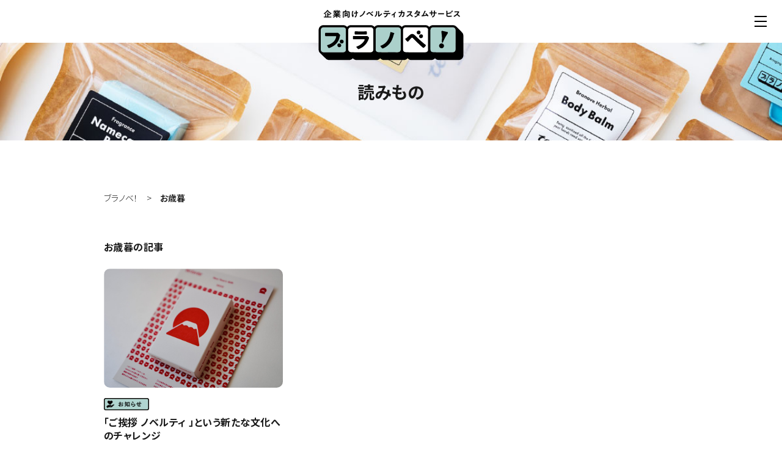

--- FILE ---
content_type: text/html; charset=UTF-8
request_url: https://bra-nove.com/tag/%E3%81%8A%E6%AD%B3%E6%9A%AE/
body_size: 7036
content:
<!DOCTYPE html><html lang="ja"><head><meta charset="utf-8"><meta http-equiv="X-UA-Compatible" content="IE=edge"><meta name="viewport" content="width=device-width, initial-scale=1"><link rel="stylesheet" href="https://use.fontawesome.com/releases/v5.0.7/css/all.css"><link rel="apple-touch-icon" sizes="180x180" href="/apple-touch-icon.png"><link rel="icon" type="image/png" sizes="32x32" href="/favicon-32x32.png"><link rel="icon" type="image/png" sizes="16x16" href="/favicon-16x16.png"><link rel="manifest" href="/site.webmanifest"><link rel="mask-icon" href="/safari-pinned-tab.svg" color="#5bbad5"><link rel="icon" href="https://bra-nove.com/favicon.ico"><meta name="p:domain_verify" content="9ed5d547846db9661dd0a54e63c8a694"/><meta name="msapplication-TileColor" content="#da532c"><meta name="theme-color" content="#ffffff"><meta property="twitter:image" content="https://bra-nove.com/images/ogp.png" /> <script src="https://ajax.googleapis.com/ajax/libs/jquery/1.11.3/jquery.min.js"></script> <link media="all" href="https://bra-nove.com/wp-content/cache/autoptimize/css/autoptimize_c7f5d6e259cc709e13e17a4802d4c84b.css" rel="stylesheet"><link media="print" href="https://bra-nove.com/wp-content/cache/autoptimize/css/autoptimize_7e5cc16b6f0ed1ebcd778f3e58b75f41.css" rel="stylesheet"><link media="screen" href="https://bra-nove.com/wp-content/cache/autoptimize/css/autoptimize_c35be978d0f3361e7728861abcf804ba.css" rel="stylesheet"><title>お歳暮 | ブラノベ！</title><meta name="robots" content="max-image-preview:large" /><meta name="google-site-verification" content="CYetxWBv_rwbYuro4IkCU3QC8Cf-9GYnvpIJqMe35Fw" /><link rel="canonical" href="https://bra-nove.com/tag/%e3%81%8a%e6%ad%b3%e6%9a%ae/" /><meta name="generator" content="All in One SEO (AIOSEO) 4.9.3" /> <script type="application/ld+json" class="aioseo-schema">{"@context":"https:\/\/schema.org","@graph":[{"@type":"BreadcrumbList","@id":"https:\/\/bra-nove.com\/tag\/%E3%81%8A%E6%AD%B3%E6%9A%AE\/#breadcrumblist","itemListElement":[{"@type":"ListItem","@id":"https:\/\/bra-nove.com#listItem","position":1,"name":"\u30db\u30fc\u30e0","item":"https:\/\/bra-nove.com","nextItem":{"@type":"ListItem","@id":"https:\/\/bra-nove.com\/tag\/%e3%81%8a%e6%ad%b3%e6%9a%ae\/#listItem","name":"\u304a\u6b73\u66ae"}},{"@type":"ListItem","@id":"https:\/\/bra-nove.com\/tag\/%e3%81%8a%e6%ad%b3%e6%9a%ae\/#listItem","position":2,"name":"\u304a\u6b73\u66ae","previousItem":{"@type":"ListItem","@id":"https:\/\/bra-nove.com#listItem","name":"\u30db\u30fc\u30e0"}}]},{"@type":"CollectionPage","@id":"https:\/\/bra-nove.com\/tag\/%E3%81%8A%E6%AD%B3%E6%9A%AE\/#collectionpage","url":"https:\/\/bra-nove.com\/tag\/%E3%81%8A%E6%AD%B3%E6%9A%AE\/","name":"\u304a\u6b73\u66ae | \u30d6\u30e9\u30ce\u30d9\uff01","inLanguage":"ja","isPartOf":{"@id":"https:\/\/bra-nove.com\/#website"},"breadcrumb":{"@id":"https:\/\/bra-nove.com\/tag\/%E3%81%8A%E6%AD%B3%E6%9A%AE\/#breadcrumblist"}},{"@type":"Organization","@id":"https:\/\/bra-nove.com\/#organization","name":"\u30d6\u30e9\u30ce\u30d9\uff01","description":"\u4f01\u696d\u5411\u3051\u30ce\u30d9\u30eb\u30c6\u30a3 \u30ab\u30b9\u30bf\u30de\u30a4\u30ba\u30b5\u30fc\u30d3\u30b9","url":"https:\/\/bra-nove.com\/","logo":{"@type":"ImageObject","url":"https:\/\/bra-nove.com\/wp-content\/uploads\/2022\/03\/branove.jpg","@id":"https:\/\/bra-nove.com\/tag\/%E3%81%8A%E6%AD%B3%E6%9A%AE\/#organizationLogo","width":1200,"height":630},"image":{"@id":"https:\/\/bra-nove.com\/tag\/%E3%81%8A%E6%AD%B3%E6%9A%AE\/#organizationLogo"},"sameAs":["https:\/\/www.facebook.com\/tetote.gift","https:\/\/twitter.com\/tetote_gift","https:\/\/www.instagram.com\/tetote_gift\/"]},{"@type":"WebSite","@id":"https:\/\/bra-nove.com\/#website","url":"https:\/\/bra-nove.com\/","name":"\u30d6\u30e9\u30ce\u30d9\uff01","description":"\u4f01\u696d\u5411\u3051\u30ce\u30d9\u30eb\u30c6\u30a3 \u30ab\u30b9\u30bf\u30de\u30a4\u30ba\u30b5\u30fc\u30d3\u30b9","inLanguage":"ja","publisher":{"@id":"https:\/\/bra-nove.com\/#organization"}}]}</script> <link rel='dns-prefetch' href='//challenges.cloudflare.com' /> <script type="text/javascript" id="wpp-js" src="https://bra-nove.com/wp-content/plugins/wordpress-popular-posts/assets/js/wpp.min.js?ver=7.3.6" data-sampling="0" data-sampling-rate="100" data-api-url="https://bra-nove.com/wp-json/wordpress-popular-posts" data-post-id="0" data-token="3dad7fa488" data-lang="0" data-debug="0"></script> <script type="text/javascript" src="https://bra-nove.com/wp-includes/js/jquery/jquery.min.js?ver=3.7.1" id="jquery-core-js"></script> <script type="text/javascript" src="https://bra-nove.com/wp-includes/js/jquery/jquery-migrate.min.js?ver=3.4.1" id="jquery-migrate-js"></script> <link rel="https://api.w.org/" href="https://bra-nove.com/wp-json/" /><link rel="alternate" title="JSON" type="application/json" href="https://bra-nove.com/wp-json/wp/v2/tags/73" /><meta name="bmi-version" content="2.0.0" /><noscript><style>.lazyload[data-src]{display:none !important}</style></noscript> <script defer type="text/javascript" id="bmip-js-inline-remove-js">function objectToQueryString(obj){return Object.keys(obj).map(key=>key+'='+obj[key]).join('&');}
function globalBMIKeepAlive(){let xhr=new XMLHttpRequest();let data={action:"bmip_keepalive",token:"bmip",f:"refresh"};let url='https://bra-nove.com/wp-admin/admin-ajax.php'+'?'+objectToQueryString(data);xhr.open('POST',url,true);xhr.setRequestHeader("X-Requested-With","XMLHttpRequest");xhr.onreadystatechange=function(){if(xhr.readyState===4){let response;if(response=JSON.parse(xhr.responseText)){if(typeof response.status!='undefined'&&response.status==='success'){}else{}}}};xhr.send(JSON.stringify(data));}
document.querySelector('#bmip-js-inline-remove-js').remove();</script> <link rel="icon" href="https://bra-nove.com/wp-content/uploads/2024/10/cropped-favicon-32x32.png" sizes="32x32" /><link rel="icon" href="https://bra-nove.com/wp-content/uploads/2024/10/cropped-favicon-192x192.png" sizes="192x192" /><link rel="apple-touch-icon" href="https://bra-nove.com/wp-content/uploads/2024/10/cropped-favicon-180x180.png" /><meta name="msapplication-TileImage" content="https://bra-nove.com/wp-content/uploads/2024/10/cropped-favicon-270x270.png" />  <script async src="https://www.googletagmanager.com/gtag/js?id=UA-197733296-1"></script> <script>window.dataLayer=window.dataLayer||[];function gtag(){dataLayer.push(arguments);}
gtag('js',new Date());gtag('config','UA-197733296-1');</script>  <script async src="https://www.googletagmanager.com/gtag/js?id=G-PV3TLLDDTE"></script> <script>window.dataLayer=window.dataLayer||[];function gtag(){dataLayer.push(arguments);}
gtag('js',new Date());gtag('config','G-PV3TLLDDTE');</script> </head><body id="top" class="drawer drawer--right" style="width: 100%;"> <input type="checkbox" id="drawer"> <label for="drawer" class="open"><span></span></label> <label for="drawer" class="close-drawer"></label><nav class="drawer-menu"><ul class=""><li><a class="drawer-menu-item" href="https://bra-nove.com/">トップ</a></li><li><a class="drawer-menu-item" href="https://bra-nove.com/item/">ノベルティ 一覧</a></li><li><a class="drawer-menu-item" href="https://bra-nove.com/category/case/">企業ノベルティ事例 一覧</a></li><li><a class="drawer-menu-item" href="https://bra-nove.com/trend-report/">読みもの 一覧</a></li><li><a class="drawer-menu-item" href="https://bra-nove.com/10354/">メールマガジン</a></li><li><a class="drawer-menu-item" href="https://bra-nove.com/useful-info/">お役立ち情報</a></li><li><a class="drawer-menu-item" href="https://bra-nove.com/about/">わたしたちの想い</a></li><li><a class="drawer-menu-item" href="https://bra-nove.com/social-good/">ソーシャルグッド</a></li><li class="drawer-dropdown"><a class="drawer-menu-item" href="#" data-toggle="dropdown" role="button" aria-expanded="false">その他サービス<span class="drawer-caret"></span></a><ul class="drawer-dropdown-menu b"><li><a class="drawer-menu-item2" href="https://tetote.gift/shukuu/" target="_blank">SHUKUU（シュクー）/法人ギフト</a></li><li><a class="drawer-menu-item2" href="https://shop.tetote.gift/suspend" target="_blank">tetote shop</a></li></ul><li><a class="drawer-menu-item" href="https://bra-nove.com/11082/">FAQ</a></li></li></ul></nav><div class="header-navi"><div class="header-logo-wrap"><div class="header-logo"> <a href="https://bra-nove.com/"><img src="[data-uri]" width="240" alt="ブラノベ！ 企業向けノベルティ カスタマイズサービス" class="img-responsive lazyload" data-src="https://bra-nove.com/wp-content/themes/branove-v2-20240815/images/header_logo.svg" decoding="async"><noscript><img src="https://bra-nove.com/wp-content/themes/branove-v2-20240815/images/header_logo.svg" width="240" alt="ブラノベ！ 企業向けノベルティ カスタマイズサービス" class="img-responsive" data-eio="l"></noscript></a></div></div><div class="header-navi-inner"></div></div><main role="main"><div class="note-header"><div class="page-title text-center">読みもの</div></div><div class="container-wrap"><div id="content-wrap" class="container"><div class="breadcrumbs" typeof="BreadcrumbList" vocab="https://schema.org/"> <span property="itemListElement" typeof="ListItem"><a property="item" typeof="WebPage" title="ブラノベ！へ移動する" href="https://bra-nove.com" class="home" ><span property="name">ブラノベ！</span></a><meta property="position" content="1"></span>　&gt;　<span property="itemListElement" typeof="ListItem"><span property="name" class="archive taxonomy post_tag current-item">お歳暮</span><meta property="url" content="https://bra-nove.com/tag/%e3%81%8a%e6%ad%b3%e6%9a%ae/"><meta property="position" content="2"></span></div></div><section id="content" class="mt50 mb50"><div id="content-wrap" class="container"><div id="main"><div class="archive-top t21 b mb20"><p>お歳暮の記事<p></div><div class="row"><div class="col-xxs-12 col-xs-12 col-sm-4 col-md-4 mb40"> <a href="https://bra-nove.com/766/"><div class="image-trim"> <img width="2560" height="1707" src="https://bra-nove.com/wp-content/uploads/2022/01/2E339086-E822-477F-8B6A-4AE4D32938BD-scaled.jpeg" class="img-responsive wp-post-image" alt="" decoding="async" fetchpriority="high" srcset="https://bra-nove.com/wp-content/uploads/2022/01/2E339086-E822-477F-8B6A-4AE4D32938BD-scaled.jpeg 2560w, https://bra-nove.com/wp-content/uploads/2022/01/2E339086-E822-477F-8B6A-4AE4D32938BD-1200x800.jpeg 1200w, https://bra-nove.com/wp-content/uploads/2022/01/2E339086-E822-477F-8B6A-4AE4D32938BD-1800x1200.jpeg 1800w, https://bra-nove.com/wp-content/uploads/2022/01/2E339086-E822-477F-8B6A-4AE4D32938BD-768x512.jpeg 768w, https://bra-nove.com/wp-content/uploads/2022/01/2E339086-E822-477F-8B6A-4AE4D32938BD-1536x1024.jpeg 1536w, https://bra-nove.com/wp-content/uploads/2022/01/2E339086-E822-477F-8B6A-4AE4D32938BD-2048x1365.jpeg 2048w" sizes="(max-width: 2560px) 100vw, 2560px" /></div><div class="mt8"> <img src="[data-uri]" alt="お歳暮" height="20" data-src="https://bra-nove.com/wp-content/themes/branove-v2-20240815/images/cat_information.png" decoding="async" class="lazyload" width="113" data-eio-rwidth="260" data-eio-rheight="46" /><noscript><img src="https://bra-nove.com/wp-content/themes/branove-v2-20240815/images/cat_information.png" alt="お歳暮" height="20" data-eio="l" /></noscript></div><p class="list-wrap-title b mt5 js-matchHeigtht5"> 「ご挨拶 ノベルティ 」という新たな文化へのチャレンジ</p> </a></div></div><div class="pagination"></div></div></div></section></div><section class="bg-lgray" style="padding: 80px 0 20px;"><div class="container"><div class="row row-50"><div class="col-xxs-12 col-xs-12 col-sm-6 col-md-6 mb80"> <img src="[data-uri]" width="55" alt="お問い合わせ・ご相談" class="left-block mb20 lazyload" data-src="https://bra-nove.com/wp-content/themes/branove-v2-20240815/images/icon_contact.svg" decoding="async"><noscript><img src="https://bra-nove.com/wp-content/themes/branove-v2-20240815/images/icon_contact.svg" width="55" alt="お問い合わせ・ご相談" class="left-block mb20" data-eio="l"></noscript><h2 class="t21"> お問い合わせ・ご相談</h2><p class="t14 b mb30"> 企業ノベルティや法⼈ギフトについてお気軽にご相談ください。 ノベルティの始め⽅や予算どりの段階からのご相談も可能です。</p><div class="text-center"> <a href="https://bra-nove.com/contact/"> <img src="[data-uri]" alt="お問い合わせ" width="200" data-src="https://bra-nove.com/wp-content/themes/branove-v2-20240815/images/btn_contact.svg" decoding="async" class="lazyload"><noscript><img src="https://bra-nove.com/wp-content/themes/branove-v2-20240815/images/btn_contact.svg" alt="お問い合わせ" width="200" data-eio="l"></noscript> </a></div></div><div class="col-xxs-12 col-xs-12 col-sm-6 col-md-6 mb80"> <img src="[data-uri]" width="55" alt="お役⽴ち資料・ダウンロード" class="left-block mb20 lazyload" data-src="https://bra-nove.com/wp-content/themes/branove-v2-20240815/images/icon_useful.svg" decoding="async"><noscript><img src="https://bra-nove.com/wp-content/themes/branove-v2-20240815/images/icon_useful.svg" width="55" alt="お役⽴ち資料・ダウンロード" class="left-block mb20" data-eio="l"></noscript><h2 class="t21"> お役⽴ち資料・ダウンロード</h2><p class="t14 b mb30"> 企業ノベルティや法⼈ギフトの「セミナー」や「仕事のノウハウ」などの情報をご⽤意しています。 ご⾃由にダウンロードください。</p><div class="text-center"> <a href="https://bra-nove.com/useful-info/"> <img src="[data-uri]" alt="ダウンロードする" width="200" data-src="https://bra-nove.com/wp-content/themes/branove-v2-20240815/images/btn_useful-info.svg" decoding="async" class="lazyload"><noscript><img src="https://bra-nove.com/wp-content/themes/branove-v2-20240815/images/btn_useful-info.svg" alt="ダウンロードする" width="200" data-eio="l"></noscript> </a></div></div></div></div></div></section><footer><div class="footer-nav"><div class="container-fluid"><div class="row row-10"><div class="col-xxs-11 col-xs-11 col-sm-11 col-md-3"> <img src="[data-uri]" width="180" alt="ブラノベ！" class="mb40 lazyload" data-src="https://bra-nove.com/wp-content/themes/branove-v2-20240815/images/footer_logo.svg" decoding="async"><noscript><img src="https://bra-nove.com/wp-content/themes/branove-v2-20240815/images/footer_logo.svg" width="180" alt="ブラノベ！" class="mb40" data-eio="l"></noscript></div><div class="col-xxs-12 col-xs-6 col-sm-6 col-md-3"><p class="mb10"> Branove!</p><ul><li><a href="https://bra-nove.com/">トップ</a></li><li><a href="https://bra-nove.com/about">ブラノベ！とは</a></li><li><a href="https://bra-nove.com/about">選べるノベルティ</a></li><li><a href="https://bra-nove.com/social-good">つくるプロセス</a></li><li><a href="https://bra-nove.com/category/howtouse/">ブラノベ！について</a></li></ul><p class="mb10"> Information</p><ul><li><a href="https://bra-nove.com/note/">読み物</a></li><li><a href="https://bra-nove.com/useful-info/">お役⽴ち情報</a></li><li><a href="https://bra-nove.com/category/information/">お知らせ</a></li><li><a href="https://bra-nove.com/category/report/">レポート</a></li><li><a href="https://bra-nove.com/category/column/">コラム</a></li></ul></div><div class="col-xxs-12 col-xs-6 col-sm-6 col-md-3"><p class="mb10"> Items</p><ul><li><a href="https://bra-nove.com/item/">ノベルティアイテム一覧</a></li></ul><p class="mb10"> Customize Design</p><ul><li><a href="https://bra-nove.com/brand-pattern/">ブランドパターン</a></li><li><a href="https://bra-nove.com/greeting-novelty/">企業のご挨拶ノベルティ</a></li><li><a href="https://bra-nove.com/corporate-gift-box/">コーポレートギフトボックス</a></li></ul><p class="mb10"> Projects</p><ul><li><a href="https://bra-nove.com/category/case/">ノベルティ事例紹介</a></li><li><a href="https://bra-nove.com/category/interview/">インタビュー</a></li><li><a href="https://bra-nove.com/category/branove-plus/">ブラノベ＋事例</a></li></ul></div><div class="col-xxs-12 col-xs-6 col-sm-6 col-md-2"><p class="mb10"> Company</p><ul><li><a href="https://www.tetote.gift/" target="_blank">株式会社tetote</a></li></ul><p class="mb10"> Our Service</p><ul><li><a href="https://bra-nove.com/branove-plus/" target="_blank">ブラノベ＋</a></li><li><a href="https://tetote.gift/shukuu/" target="_blank">SHUKUU（シュクー）</a></li><li><a href="https://shop.tetote.gift/" target="_blank">tetote shop</a></li></ul><p class="mb10"> SNS</p><ul><li><a href="https://www.instagram.com/tetote_gift/" target="_blank">Instagram</a></li><li><a href="https://twitter.com/miura_tetote" target="_blank">Twitter</a></li><li><a href="https://note.com/tetote_m" target="_blank">Note</a></li></ul></div><div class="col-xxs-12 col-xs-12 col-sm-12 col-md-1"> <a data-scroll data-options='{ "easing": "easeOutCubic" }' href="#top"><img src="[data-uri]" width="20" alt="↑" class="pull-right lazyload" data-src="https://bra-nove.com/wp-content/themes/branove-v2-20240815/images/top_arroe.svg" decoding="async"><noscript><img src="https://bra-nove.com/wp-content/themes/branove-v2-20240815/images/top_arroe.svg" width="20" alt="↑" class="pull-right" data-eio="l"></noscript></a></div></div></div></div><div class="footer-bottom"><div class="container-fluid"><div class="row"><div class="col-xxs-12 col-xs-12 col-sm-12 col-md-5"><p> Copyright© 2021 tetote inc. All rights reserved</p></div><div class="col-xxs-12 col-xs-12 col-sm-12 col-md-7"> <a href="https://tetote.gift/privacy-policy" target="_blank">プライバシーポリシー</a></div></div></div></div></footer></main>  <script src="https://ajax.googleapis.com/ajax/libs/jquery/1.11.3/jquery.min.js"></script> <script src="https://bra-nove.com/wp-content/themes/branove-v2-20240815/dist/js/bootstrap.min.js"></script> <script src="https://bra-nove.com/wp-content/cache/autoptimize/js/autoptimize_single_6516449ed5089677ed3d7e2f11fc8942.js"></script> <script src="https://bra-nove.com/wp-content/themes/branove-v2-20240815/js/smooth-scroll.min.js"></script> <script src="https://bra-nove.com/wp-content/cache/autoptimize/js/autoptimize_single_70e8936a2f2316fdff4170e69d8452ba.js"></script> <script src="https://bra-nove.com/wp-content/cache/autoptimize/js/autoptimize_single_d8173f80754d72a3bba0fd47b6d0d0e5.js"></script> <script src="https://cdnjs.cloudflare.com/ajax/libs/iScroll/5.2.0/iscroll.min.js"></script> <script>$(document).ready(function(){$('.drawer-dropdown a.drawer-menu-item').on("click",function(e){$(this).next('ul').toggle(500);e.stopPropagation();e.preventDefault();});});</script> <script>jQuery(function($){$('.js-matchHeigtht1').matchHeight();$('.js-matchHeigtht2').matchHeight();$('.js-matchHeigtht3').matchHeight();$('.js-matchHeigtht4').matchHeight();$('.js-matchHeigtht5').matchHeight();});</script> <script>smoothScroll.init({speed:1000,easing:'easeOutCubic',offset:0,updateURL:true,callbackBefore:function(toggle,anchor){},callbackAfter:function(toggle,anchor){}});</script> <script type="speculationrules">{"prefetch":[{"source":"document","where":{"and":[{"href_matches":"/*"},{"not":{"href_matches":["/wp-*.php","/wp-admin/*","/wp-content/uploads/*","/wp-content/*","/wp-content/plugins/*","/wp-content/themes/branove-v2-20240815/*","/*\\?(.+)"]}},{"not":{"selector_matches":"a[rel~=\"nofollow\"]"}},{"not":{"selector_matches":".no-prefetch, .no-prefetch a"}}]},"eagerness":"conservative"}]}</script> <script type="text/javascript" id="eio-lazy-load-js-before">var eio_lazy_vars={"exactdn_domain":"","skip_autoscale":1,"bg_min_dpr":1.1,"threshold":0,"use_dpr":1};</script> <script type="text/javascript" src="https://bra-nove.com/wp-content/plugins/ewww-image-optimizer/includes/lazysizes.min.js?ver=831" id="eio-lazy-load-js" async="async" data-wp-strategy="async"></script> <script type="text/javascript" src="https://bra-nove.com/wp-includes/js/dist/hooks.min.js?ver=dd5603f07f9220ed27f1" id="wp-hooks-js"></script> <script type="text/javascript" src="https://bra-nove.com/wp-includes/js/dist/i18n.min.js?ver=c26c3dc7bed366793375" id="wp-i18n-js"></script> <script type="text/javascript" id="wp-i18n-js-after">wp.i18n.setLocaleData({'text direction\u0004ltr':['ltr']});</script> <script type="text/javascript" src="https://bra-nove.com/wp-content/cache/autoptimize/js/autoptimize_single_96e7dc3f0e8559e4a3f3ca40b17ab9c3.js?ver=6.1.4" id="swv-js"></script> <script type="text/javascript" id="contact-form-7-js-translations">(function(domain,translations){var localeData=translations.locale_data[domain]||translations.locale_data.messages;localeData[""].domain=domain;wp.i18n.setLocaleData(localeData,domain);})("contact-form-7",{"translation-revision-date":"2025-11-30 08:12:23+0000","generator":"GlotPress\/4.0.3","domain":"messages","locale_data":{"messages":{"":{"domain":"messages","plural-forms":"nplurals=1; plural=0;","lang":"ja_JP"},"This contact form is placed in the wrong place.":["\u3053\u306e\u30b3\u30f3\u30bf\u30af\u30c8\u30d5\u30a9\u30fc\u30e0\u306f\u9593\u9055\u3063\u305f\u4f4d\u7f6e\u306b\u7f6e\u304b\u308c\u3066\u3044\u307e\u3059\u3002"],"Error:":["\u30a8\u30e9\u30fc:"]}},"comment":{"reference":"includes\/js\/index.js"}});</script> <script type="text/javascript" id="contact-form-7-js-before">var wpcf7={"api":{"root":"https:\/\/bra-nove.com\/wp-json\/","namespace":"contact-form-7\/v1"}};</script> <script type="text/javascript" src="https://bra-nove.com/wp-content/cache/autoptimize/js/autoptimize_single_2912c657d0592cc532dff73d0d2ce7bb.js?ver=6.1.4" id="contact-form-7-js"></script> <script type="text/javascript" id="cf7msm-js-extra">var cf7msm_posted_data=[];</script> <script type="text/javascript" src="https://bra-nove.com/wp-content/plugins/contact-form-7-multi-step-module/resources/cf7msm.min.js?ver=4.5" id="cf7msm-js"></script> <script type="text/javascript" src="https://challenges.cloudflare.com/turnstile/v0/api.js" id="cloudflare-turnstile-js" data-wp-strategy="async"></script> <script type="text/javascript" id="cloudflare-turnstile-js-after">document.addEventListener('wpcf7submit',e=>turnstile.reset());</script> <script type="text/javascript" src="https://bra-nove.com/wp-includes/js/jquery/ui/core.min.js?ver=1.13.3" id="jquery-ui-core-js"></script> <script type="text/javascript" src="https://bra-nove.com/wp-includes/js/jquery/ui/datepicker.min.js?ver=1.13.3" id="jquery-ui-datepicker-js"></script> <script type="text/javascript" id="jquery-ui-datepicker-js-after">jQuery(function(jQuery){jQuery.datepicker.setDefaults({"closeText":"\u9589\u3058\u308b","currentText":"\u4eca\u65e5","monthNames":["1\u6708","2\u6708","3\u6708","4\u6708","5\u6708","6\u6708","7\u6708","8\u6708","9\u6708","10\u6708","11\u6708","12\u6708"],"monthNamesShort":["1\u6708","2\u6708","3\u6708","4\u6708","5\u6708","6\u6708","7\u6708","8\u6708","9\u6708","10\u6708","11\u6708","12\u6708"],"nextText":"\u6b21","prevText":"\u524d","dayNames":["\u65e5\u66dc\u65e5","\u6708\u66dc\u65e5","\u706b\u66dc\u65e5","\u6c34\u66dc\u65e5","\u6728\u66dc\u65e5","\u91d1\u66dc\u65e5","\u571f\u66dc\u65e5"],"dayNamesShort":["\u65e5","\u6708","\u706b","\u6c34","\u6728","\u91d1","\u571f"],"dayNamesMin":["\u65e5","\u6708","\u706b","\u6c34","\u6728","\u91d1","\u571f"],"dateFormat":"yy\u5e74mm\u6708d\u65e5","firstDay":1,"isRTL":false});});</script> <script type="text/javascript" src="https://bra-nove.com/wp-content/cache/autoptimize/js/autoptimize_single_cb2abb3dd64fb76ec45da76719f37ad1.js?ver=6.1.4" id="contact-form-7-html5-fallback-js"></script> <script type="text/javascript">jQuery(document).ready(function($){for(let i=0;i<document.forms.length;++i){let form=document.forms[i];if($(form).attr("method")!="get"){$(form).append('<input type="hidden" name="aV_LjTQxu" value="wQcT32iUZyOz" />');}
if($(form).attr("method")!="get"){$(form).append('<input type="hidden" name="eYQlM_LOpFW" value="wlyE6K_CRdh4BTJe" />');}
if($(form).attr("method")!="get"){$(form).append('<input type="hidden" name="HBVUNyf_D" value="eU0RsI@9Ki." />');}}
$(document).on('submit','form',function(){if($(this).attr("method")!="get"){$(this).append('<input type="hidden" name="aV_LjTQxu" value="wQcT32iUZyOz" />');}
if($(this).attr("method")!="get"){$(this).append('<input type="hidden" name="eYQlM_LOpFW" value="wlyE6K_CRdh4BTJe" />');}
if($(this).attr("method")!="get"){$(this).append('<input type="hidden" name="HBVUNyf_D" value="eU0RsI@9Ki." />');}
return true;});jQuery.ajaxSetup({beforeSend:function(e,data){if(data.type!=='POST')return;if(typeof data.data==='object'&&data.data!==null){data.data.append("aV_LjTQxu","wQcT32iUZyOz");data.data.append("eYQlM_LOpFW","wlyE6K_CRdh4BTJe");data.data.append("HBVUNyf_D","eU0RsI@9Ki.");}
else{data.data=data.data+'&aV_LjTQxu=wQcT32iUZyOz&eYQlM_LOpFW=wlyE6K_CRdh4BTJe&HBVUNyf_D=eU0RsI@9Ki.';}}});});</script> </body></html>

--- FILE ---
content_type: application/javascript
request_url: https://bra-nove.com/wp-content/cache/autoptimize/js/autoptimize_single_d8173f80754d72a3bba0fd47b6d0d0e5.js
body_size: 115
content:
$(document).ready(function(){var topBtn=$('.scroll-top');topBtn.hide();$(window).scroll(function(){if($(this).scrollTop()>100){topBtn.fadeIn(300);}else{topBtn.fadeOut(300);}});});smoothScroll.init({speed:1000,easing:'easeOutCubic',offset:0,updateURL:true,callbackBefore:function(toggle,anchor){},callbackAfter:function(toggle,anchor){}});

--- FILE ---
content_type: image/svg+xml
request_url: https://bra-nove.com/wp-content/themes/branove-v2-20240815/images/btn_useful-info.svg
body_size: 3096
content:
<?xml version="1.0" encoding="utf-8"?>
<!-- Generator: Adobe Illustrator 26.5.3, SVG Export Plug-In . SVG Version: 6.00 Build 0)  -->
<svg version="1.1" id="レイヤー_1" xmlns="http://www.w3.org/2000/svg" xmlns:xlink="http://www.w3.org/1999/xlink" x="0px"
	 y="0px" viewBox="0 0 200 50" style="enable-background:new 0 0 200 50;" xml:space="preserve">
<style type="text/css">
	.st0{fill:#040000;}
	.st1{fill:#A8CAC6;}
</style>
<path class="st0" d="M198.1,10.8L198.1,10.8l-8.3-8.4v0c-1.3-1.4-3.2-2.3-5.2-2.3H7C3.2,0,0,3.2,0,7v27.6c0,2.2,1,4.1,2.5,5.4h0
	l7.9,7.7v0c1.3,1.4,3.1,2.2,5.1,2.2h177.6c3.8,0,6.9-3.1,6.9-6.9V15.5C200,13.6,199.3,12,198.1,10.8 M3.1,7c0-2.2,1.8-3.9,3.9-3.9
	h177.6c2.2,0,3.9,1.8,3.9,3.9v1.5H15.5c-3.8,0-6.9,3.1-6.9,6.9v23.1H7c-2.2,0-3.9-1.8-3.9-3.9V7z"/>
<path class="st1" d="M184.7,3.1H7C4.9,3.1,3.1,4.9,3.1,7v27.6c0,2.2,1.8,3.9,3.9,3.9h177.6c2.2,0,3.9-1.8,3.9-3.9V7
	C188.6,4.9,186.8,3.1,184.7,3.1"/>
<g>
	<path class="st0" d="M45.5,26.4c1.2,0.6,2.9,1,4.9,1.2c-0.3,0.3-0.6,0.7-0.9,1.1C49.3,29,49.3,29,49.1,29c-0.1,0-0.2,0-0.4,0
		c-1.6-0.2-3.6-0.9-4.9-1.8c-0.2-0.1-0.2-0.2,0.1-0.3l1.4-0.6h-6c0.6,0.3,1,0.4,1.5,0.7c0.2,0.1,0.3,0.1,0.3,0.3
		c0,0.1-0.1,0.2-0.3,0.2c-0.2,0-0.4,0.2-0.7,0.3c-1.1,0.6-2.6,1-4.1,1.3c-0.1,0-0.3,0-0.4,0c-0.2,0-0.3-0.1-0.5-0.4
		c-0.3-0.5-0.5-0.8-0.8-1c1.6-0.2,3.1-0.5,4.1-0.9c0.3-0.1,0.5-0.2,0.8-0.5c-1.5,0-2.1,0-2.2,0c-0.2,0-0.2,0-0.2-0.2
		c0-0.1,0-0.6,0-1.8v-3.1c0-1.2,0-1.7,0-1.8c0-0.2,0-0.2,0.2-0.2c0.1,0,0.7,0,2.4,0c-0.1-0.1-0.1-0.2-0.2-0.3
		c-0.2-0.3-0.4-0.7-0.6-0.8c2.6-0.5,4.1-1.2,4.7-2.9h-1.5c-0.3,0.4-0.7,0.8-1.2,1.1c-0.2,0.2-0.3,0.3-0.4,0.3
		c-0.1,0-0.2-0.1-0.4-0.4c-0.2-0.3-0.5-0.5-0.8-0.6c1-0.7,1.8-1.6,2.4-2.5c0.1-0.2,0.3-0.5,0.3-0.8c0.6,0.1,1,0.2,1.4,0.3
		c0.2,0.1,0.3,0.1,0.3,0.2c0,0.1,0,0.2-0.2,0.3c-0.1,0.1-0.2,0.2-0.4,0.5L42.5,14h5.3c0.2,0,0.4,0,0.4-0.1c0.1,0,0.2-0.1,0.3-0.1
		c0.1,0,0.2,0.1,0.7,0.4c0.5,0.3,0.6,0.5,0.6,0.6c0,0.1-0.1,0.2-0.1,0.2c-0.1,0.1-0.2,0.1-0.3,0.3c-0.3,0.5-0.6,0.9-0.9,1.3
		c-0.2,0.3-0.3,0.4-0.4,0.4c-0.1,0-0.3-0.1-0.5-0.2c-0.4-0.2-0.8-0.3-1-0.4c0.4-0.4,0.8-0.8,1-1.2h-2.7c0.8,2.1,3.3,2.8,5.7,3
		c-0.2,0.3-0.4,0.8-0.5,1.2c-0.2,0.6-0.2,0.6-0.7,0.5c-0.5-0.1-1-0.2-1.4-0.4c0,0.2,0,0.7,0,1.6v3.1c0,1.2,0,1.7,0,1.8
		c0,0.2,0,0.2-0.2,0.2c-0.1,0-0.7,0-2.4,0L45.5,26.4z M39.1,17.1c0.1,0.6,0.1,0.6-0.4,0.9c-0.9,0.5-1.9,0.9-2.8,1.2
		c-0.2,0.1-0.4,0.2-0.5,0.3s-0.2,0.1-0.3,0.1c-0.1,0-0.2-0.1-0.3-0.2c-0.2-0.4-0.5-1-0.6-1.5c0.5-0.1,0.9-0.2,1.3-0.3
		c1-0.3,2.3-0.8,3.3-1.4C39,16.4,39,16.8,39.1,17.1z M35.7,13.1c0.2-0.2,0.2-0.2,0.4-0.1c0.8,0.3,1.7,0.8,2.5,1.4
		c0.1,0.1,0.1,0.1,0.1,0.2c0,0,0,0.1-0.1,0.2l-0.8,0.9c-0.2,0.2-0.2,0.2-0.4,0.1c-0.8-0.6-1.6-1.2-2.4-1.5c-0.1-0.1-0.1-0.1-0.1-0.1
		c0-0.1,0-0.1,0.1-0.2L35.7,13.1z M38.5,20.6v0.8h7.7v-0.8H38.5z M46.2,23.2v-0.8h-7.7v0.8H46.2z M46.2,24.3h-7.7V25h7.7V24.3z
		 M45.3,19.3c0.9,0,1.4,0,1.8,0c-1.3-0.5-2.4-1.3-3-2.5c-0.6,1.2-1.9,2-3.6,2.5H45.3z"/>
	<path class="st0" d="M56.4,15.1c0-1.2,0-1.7-0.1-2.5c0.7,0,1.2,0.1,1.8,0.1c0.2,0,0.3,0.1,0.3,0.2c0,0.2-0.1,0.3-0.1,0.4
		c-0.1,0.2-0.1,0.6-0.1,1.8v3.4h0.1c1.4,0,1.8,0,1.9,0c0.2,0,0.2,0,0.2,0.2v1.3c0,0.2,0,0.2-0.2,0.2c-0.1,0-0.5,0-1.8,0
		c0.8,1.2,1.5,2.1,2.4,3.1c-0.3,0.3-0.5,0.8-0.7,1.2c-0.1,0.2-0.2,0.3-0.3,0.3s-0.2-0.1-0.3-0.3c-0.5-0.8-1-1.6-1.5-2.6
		c0,3.6,0.1,6.8,0.1,7.1c0,0.2,0,0.2-0.2,0.2h-1.5c-0.2,0-0.2,0-0.2-0.2c0-0.3,0.1-3.2,0.1-6.6c-0.5,1.5-1.3,2.8-2.2,4.1
		c-0.1,0.2-0.2,0.3-0.3,0.3c-0.1,0-0.1-0.1-0.2-0.3c-0.2-0.5-0.4-1.1-0.6-1.3c1.3-1.5,2.2-3.1,2.9-5h-0.3c-1.4,0-1.9,0-2,0
		c-0.2,0-0.2,0-0.2-0.2v-1.3c0-0.2,0-0.2,0.2-0.2c0.1,0,0.6,0,2,0h0.7V15.1z M54.7,13.8c0.2-0.1,0.2-0.1,0.3,0.1c0.5,1.1,0.8,2,1,3
		c0,0.2,0,0.2-0.2,0.3L55,17.6c-0.3,0.1-0.3,0.1-0.3-0.1c-0.2-1.1-0.5-2.1-0.9-3c-0.1-0.2,0-0.2,0.2-0.3L54.7,13.8z M59.3,14.4
		c0-0.2,0.1-0.5,0.1-0.8c0.5,0.2,1,0.3,1.4,0.5c0.1,0.1,0.2,0.1,0.2,0.2c0,0.1,0,0.1-0.1,0.2c-0.1,0.1-0.2,0.2-0.2,0.4
		c-0.2,0.7-0.5,1.5-0.8,2.3c-0.1,0.3-0.2,0.4-0.3,0.4c-0.1,0-0.2-0.1-0.4-0.2c-0.3-0.1-0.6-0.3-0.7-0.3
		C58.9,16.2,59.1,15.2,59.3,14.4z M65.8,22.6v-7.2c0-1.3,0-1.8-0.1-2.7c0.7,0,1.3,0.1,1.9,0.1c0.2,0,0.3,0.1,0.3,0.2
		c0,0.1-0.1,0.2-0.1,0.4c-0.1,0.2-0.1,0.7-0.1,2v6.9c1-0.2,1.5-0.3,1.6-0.4c0.2,0,0.2,0,0.2,0.2l0.2,1.4c0,0.2,0,0.2-0.2,0.2
		c-0.1,0-0.6,0.1-1.9,0.4v1.7c0,2,0,3,0,3.1c0,0.2,0,0.2-0.2,0.2H66c-0.2,0-0.2,0-0.2-0.2c0-0.1,0-1.1,0-3.1v-1.3l-2.5,0.5
		c-1.6,0.3-2.1,0.4-2.3,0.5c-0.2,0-0.2,0-0.2-0.1l-0.2-1.4c0-0.2,0-0.2,0.2-0.2s0.8-0.1,2.3-0.4L65.8,22.6z M61.9,18
		c0.1-0.1,0.1-0.1,0.2-0.1c0.1,0,0.1,0,0.2,0.1c0.8,0.6,1.8,1.4,2.5,2.3c0.1,0.2,0.1,0.2-0.1,0.4l-0.9,0.9c-0.2,0.2-0.2,0.2-0.4,0
		c-0.7-0.9-1.5-1.8-2.4-2.4C61,19.1,60.9,19,60.9,19c0-0.1,0.1-0.1,0.1-0.2L61.9,18z M62.4,13.9c0.2-0.1,0.2-0.2,0.3-0.1
		c0.9,0.6,1.8,1.4,2.5,2.3c0.1,0.1,0.1,0.2-0.1,0.3l-0.9,0.8c-0.2,0.2-0.2,0.2-0.3,0.1c-0.7-0.9-1.7-1.8-2.4-2.4
		c-0.1-0.1-0.1-0.2,0-0.3L62.4,13.9z"/>
	<path class="st0" d="M81.8,25c0,0.2-0.1,0.3-0.3,0.3s-0.8,0.1-1.3,0.1c-0.2,0-0.2-0.1-0.2-0.3c0-0.6,0-1.5,0-2.2
		c-1.6,0.8-2.2,1.5-2.2,2.4c0,0.8,0.6,1.2,2.5,1.2c1.7,0,3.1-0.2,4.5-0.4c0.2,0,0.2,0,0.3,0.2c0.1,0.4,0.2,1,0.2,1.5
		c0,0.2-0.1,0.3-0.2,0.3c-1.5,0.2-2.7,0.2-4.5,0.2c-3,0-4.5-0.9-4.5-3c0-1.7,1.1-3,3.8-4.4c-0.1-0.9-0.3-1.3-1.1-1.2
		c-0.8,0-1.7,0.6-2.5,1.3c-0.8,0.8-1.2,1.3-1.8,2c-0.1,0.1-0.1,0.2-0.2,0.2c-0.1,0-0.1-0.1-0.2-0.1c-0.3-0.3-0.8-0.8-1-1.2
		c-0.1-0.1-0.1-0.1-0.1-0.2c0-0.1,0-0.1,0.1-0.2c1.4-1.2,2.7-2.7,3.8-4.5c-0.8,0-1.8,0.1-2.9,0.1c-0.2,0-0.2-0.1-0.3-0.3
		c-0.1-0.3-0.1-1-0.2-1.5c1.4,0.1,2.8,0.1,4.1,0c0.2-0.5,0.4-0.9,0.5-1.5c0.1-0.3,0.1-0.6,0.1-1.1c0.8,0.1,1.6,0.3,2.1,0.5
		c0.1,0.1,0.2,0.2,0.2,0.3c0,0.1,0,0.2-0.1,0.3c-0.1,0.1-0.2,0.3-0.3,0.4c-0.1,0.3-0.2,0.5-0.4,1c1.1-0.1,2.2-0.3,3.3-0.6
		c0.2,0,0.3,0,0.3,0.2c0.1,0.4,0.2,0.8,0.2,1.3c0,0.2-0.1,0.3-0.3,0.3c-1.4,0.2-2.9,0.4-4.2,0.5c-0.4,0.7-0.8,1.3-1.4,2l0,0
		c0.6-0.4,1.3-0.6,1.8-0.6c1.2,0,2,0.5,2.2,1.9c0.7-0.3,1.7-0.8,2.6-1.3c0.3-0.2,0.9-0.5,1.4-1c0.6,0.6,1.1,1.3,1.3,1.6
		C87,19.9,87,20,87,20.2c0,0.1-0.1,0.2-0.3,0.3c-0.4,0.1-0.7,0.1-1.1,0.3c-1.2,0.4-2.3,0.8-3.9,1.4V25z"/>
	<path class="st0" d="M100,26.2c0,0.4,0.1,0.5,0.3,0.6c0.2,0.1,0.7,0.1,1.4,0.1c0.6,0,1.3-0.1,1.5-0.2c0.3-0.2,0.4-0.7,0.5-1.9
		c0.4,0.2,0.8,0.5,1.3,0.6c0.5,0.2,0.5,0.2,0.4,0.6c-0.1,1.3-0.3,1.7-0.8,2.1c-0.5,0.4-1.6,0.5-3,0.5c-1.3,0-2.2-0.1-2.7-0.3
		c-0.4-0.2-0.7-0.5-0.7-1.3v-3.7h-1.6c-0.5,3-2.4,4.9-5.5,5.5c-0.2,0-0.3,0.1-0.4,0.1c-0.2,0-0.2-0.1-0.4-0.5
		c-0.2-0.5-0.5-0.9-0.9-1.2c3.2-0.4,4.9-1.7,5.2-4h0c-1.7,0-2.3,0-2.4,0c-0.2,0-0.2,0-0.2-0.2c0-0.1,0-0.8,0-2.2v-5.4
		c0-1.4,0-2.1,0-2.2c0-0.2,0-0.2,0.2-0.2c0.1,0,0.7,0,2.5,0h5.8c1.7,0,2.3,0,2.5,0c0.2,0,0.2,0,0.2,0.2c0,0.1,0,0.8,0,2.2V21
		c0,1.4,0,2.1,0,2.2c0,0.2,0,0.2-0.2,0.2c-0.1,0-0.7,0-2.5,0H100V26.2z M93.8,14.9v1.3h7.3v-1.3H93.8z M101.1,19v-1.3h-7.3V19H101.1
		z M101.1,20.5h-7.3v1.3h7.3V20.5z"/>
	<path class="st0" d="M116,16.7c-2.2,0.4-4.1,0.8-6,1.2c-0.7,0.2-0.9,0.2-1.1,0.3c-0.1,0.1-0.3,0.1-0.4,0.1c-0.1,0-0.3-0.1-0.3-0.3
		c-0.2-0.5-0.4-1.1-0.7-1.9c0.9,0,1.5-0.1,2.9-0.3c2.2-0.3,6.2-0.9,10.8-1.5c0.3,0,0.4,0.1,0.4,0.2c0.1,0.4,0.2,1.1,0.2,1.6
		c0,0.2-0.1,0.3-0.3,0.3c-0.8,0.1-1.4,0.1-2.2,0.4c-3.1,1-4.6,3.2-4.6,5.3c0,2.3,1.7,3.6,4.8,3.8c0.3,0,0.4,0.1,0.4,0.3
		c0,0.5-0.1,1.1-0.2,1.5c-0.1,0.3-0.1,0.4-0.3,0.4c-3.2,0-6.6-1.8-6.6-5.6C112.6,19.9,113.9,18.2,116,16.7L116,16.7z"/>
	<path class="st0" d="M135.2,18.6c0-0.4,0-0.7,0-1.2c0.9,0.2,1.7,0.5,2.1,0.8c0.2,0.1,0.3,0.3,0.1,0.5c-0.1,0.2-0.2,0.4-0.3,0.7
		c-0.1,0.8-0.3,1.5-0.5,2.3c1,0.5,2.1,1.2,2.8,1.7c0.2,0.1,0.2,0.2,0.1,0.4c-0.2,0.4-0.6,1.2-0.8,1.5c-0.1,0.1-0.1,0.1-0.2,0.1
		c-0.1,0-0.1-0.1-0.2-0.1c-0.8-0.7-1.5-1.2-2.4-1.7c-0.9,2.1-1.9,3.4-3.6,4.7c-0.2,0.1-0.3,0.2-0.4,0.2c-0.1,0-0.1,0-0.3-0.1
		c-0.5-0.4-0.9-0.6-1.6-0.7c2.3-1.6,3.3-3.1,4-4.9c-1-0.5-2.3-0.9-3.6-1.1c-1,2-1.5,2.9-2.2,3.6c-0.7,0.7-1.4,1-2.3,1
		c-1,0-2.1-0.7-2.1-2.5c0-2.2,2.3-4,5.3-4c0.6-1.5,1-2.8,1.5-4.3c-1,0.1-1.9,0.2-2.5,0.3c-0.3,0-0.5,0.1-0.8,0.2
		c-0.1,0-0.2,0.1-0.3,0.1c-0.1,0-0.2-0.1-0.3-0.2c-0.2-0.4-0.3-1.1-0.5-2c0.5,0.1,1,0.1,1.6,0.1c0.9,0,1.8-0.1,2.8-0.2
		c0.5-0.1,0.6-0.2,0.9-0.3c0.1-0.1,0.2-0.1,0.2-0.1c0.1,0,0.2,0,0.3,0.1c0.5,0.3,0.9,0.6,1.2,1c0.1,0.1,0.2,0.2,0.2,0.3
		c0,0.1-0.1,0.2-0.2,0.3c-0.3,0.3-0.3,0.6-0.5,0.9c-0.5,1.2-1,2.6-1.5,3.9c1.1,0.1,2.2,0.4,3.5,0.9C135,20.1,135.2,19.4,135.2,18.6z
		 M125.7,23.6c0,0.6,0.2,0.8,0.6,0.8c0.3,0,0.7-0.2,1-0.7c0.4-0.5,0.8-1.2,1.3-2.2C126.9,21.6,125.7,22.6,125.7,23.6z"/>
	<path class="st0" d="M148.7,20.1c1-0.6,1.9-0.8,2.9-0.8c2.6,0,4.5,1.7,4.5,4.3c0,3-2.4,4.9-6.3,4.9c-2.3,0-3.6-1-3.6-2.6
		c0-1.2,1.1-2.2,2.5-2.2c1.7,0,2.9,0.9,3.4,2.6c1.3-0.6,1.8-1.4,1.8-2.7c0-1.6-1.2-2.7-2.8-2.7c-1.5,0-3.2,0.7-4.6,1.9
		c-0.5,0.5-1,1-1.6,1.5c-0.1,0.1-0.2,0.2-0.3,0.2c-0.1,0-0.2-0.1-0.3-0.2c-0.4-0.3-0.8-0.8-1.1-1.2c-0.1-0.1-0.1-0.3,0.1-0.4
		c1.4-1.1,2.6-2.3,4.3-4c1.1-1.2,2-2.1,2.8-3.1c-1.1,0.2-2.4,0.5-3.5,0.7c-0.2,0.1-0.5,0.1-0.8,0.2c-0.1,0-0.3,0.1-0.4,0.1
		c-0.2,0-0.3-0.1-0.4-0.3c-0.2-0.4-0.4-0.9-0.6-1.9c0.5,0.1,1.1,0.1,1.7,0c1.1-0.1,2.7-0.3,4.1-0.6c0.5-0.1,0.8-0.2,1-0.3
		c0.1-0.1,0.3-0.1,0.3-0.1c0.2,0,0.3,0.1,0.4,0.1c0.5,0.4,0.9,0.8,1.2,1.2c0.1,0.2,0.2,0.3,0.2,0.4c0,0.2-0.1,0.3-0.3,0.4
		c-0.3,0.1-0.5,0.3-0.8,0.6C151.3,17.4,150.1,18.7,148.7,20.1L148.7,20.1z M148.7,25.2c-0.5,0-0.9,0.3-0.9,0.7
		c0,0.6,0.5,0.9,1.6,0.9c0.3,0,0.6,0,0.8-0.1C150,25.8,149.5,25.2,148.7,25.2z"/>
</g>
</svg>


--- FILE ---
content_type: image/svg+xml
request_url: https://bra-nove.com/wp-content/themes/branove-v2-20240815/images/icon_useful.svg
body_size: 875
content:
<?xml version="1.0" encoding="utf-8"?>
<!-- Generator: Adobe Illustrator 26.5.3, SVG Export Plug-In . SVG Version: 6.00 Build 0)  -->
<svg version="1.1" id="レイヤー_1" xmlns="http://www.w3.org/2000/svg" xmlns:xlink="http://www.w3.org/1999/xlink" x="0px"
	 y="0px" viewBox="0 0 142 142" style="enable-background:new 0 0 142 142;" xml:space="preserve">
<style type="text/css">
	.st0{fill:#040000;}
	.st1{fill:#E9D7D5;}
</style>
<g>
	<path class="st0" d="M135.9,30.2L135.9,30.2L113.5,7.3v0C110,3.4,104.9,1,99.3,1H20C9.5,1,0.9,9.6,0.9,20.1v79.2
		c0,5.8,2.6,11.1,6.8,14.6l0,0l21.4,21v0c3.4,3.7,8.3,6.1,13.8,6.1h79.2c10.4,0,18.8-8.4,18.8-18.8V43C140.9,38,139,33.6,135.9,30.2
		z M9.4,20.1c0-5.8,4.8-10.6,10.6-10.6h79.2c5.8,0,10.6,4.8,10.6,10.6v4.1h-67c-10.4,0-18.8,8.4-18.8,18.8v67H20
		c-5.8,0-10.6-4.8-10.6-10.6V20.1z"/>
	<path class="st1" d="M99.3,9.5H20c-5.8,0-10.6,4.8-10.6,10.6v79.2c0,5.8,4.8,10.6,10.6,10.6h79.2c5.8,0,10.6-4.8,10.6-10.6V20.1
		C109.9,14.3,105.1,9.5,99.3,9.5z"/>
	<g>
		<path class="st0" d="M87.7,68.1h-5.8c0-8-6.5-14.5-14.6-14.5c-8,0-14.5,6.5-14.6,14.5h-4.9l5.3-19.5c0.8,0.1,1.5,0.2,2.3,0.2
			c6.7,0,12.2-5.5,12.2-12.2s-5.5-12.2-12.2-12.2c-5.5,0-10.2,3.7-11.7,8.7L25.2,77.2C22.6,83.3,26.5,90,32.7,91v0.2h1.7h7.2h46.1
			c1.7,0,3-1.3,3-3V71.1C90.7,69.5,89.4,68.1,87.7,68.1z"/>
		<path class="st0" d="M80.2,54.1c0.4,0.4,1,0.7,1.6,0.7s1.2-0.2,1.6-0.7l5.9-5.9c0.9-0.9,0.9-2.4,0-3.3c-0.9-0.9-2.4-0.9-3.3,0
			l-5.9,5.9C79.3,51.7,79.3,53.2,80.2,54.1z"/>
		<path class="st0" d="M96.4,55.3c-0.4-1.2-1.8-1.8-3-1.4l-7.8,2.8c-1.2,0.4-1.8,1.8-1.4,3c0.3,0.9,1.2,1.5,2.2,1.5
			c0.3,0,0.5,0,0.8-0.1l7.8-2.8C96.3,57.9,96.9,56.5,96.4,55.3z"/>
		<path class="st0" d="M73.6,50.4c0.3,0.1,0.5,0.1,0.8,0.1c0.9,0,1.8-0.6,2.2-1.5l2.8-7.8c0.4-1.2-0.2-2.5-1.4-3
			c-1.2-0.4-2.5,0.2-3,1.4l-2.8,7.8C71.8,48.7,72.4,50,73.6,50.4z"/>
	</g>
</g>
</svg>


--- FILE ---
content_type: image/svg+xml
request_url: https://bra-nove.com/wp-content/themes/branove-v2-20240815/images/btn_contact.svg
body_size: 2394
content:
<?xml version="1.0" encoding="utf-8"?>
<!-- Generator: Adobe Illustrator 26.5.3, SVG Export Plug-In . SVG Version: 6.00 Build 0)  -->
<svg version="1.1" id="レイヤー_1" xmlns="http://www.w3.org/2000/svg" xmlns:xlink="http://www.w3.org/1999/xlink" x="0px"
	 y="0px" viewBox="0 0 200 50" style="enable-background:new 0 0 200 50;" xml:space="preserve">
<style type="text/css">
	.st0{fill:#040000;}
	.st1{fill:#A8CAC6;}
</style>
<path class="st0" d="M197.8,10.5L197.8,10.5L189.5,2v0c-1.3-1.4-3.2-2.3-5.2-2.3H6.7c-3.9,0-7,3.2-7,7v27.6c0,2.2,1,4.1,2.5,5.4h0
	l7.9,7.7v0c1.3,1.4,3.1,2.2,5.1,2.2h177.6c3.8,0,6.9-3.1,6.9-6.9V15.2C199.6,13.4,198.9,11.7,197.8,10.5 M2.8,6.8
	c0-2.2,1.8-3.9,3.9-3.9h177.6c2.2,0,3.9,1.8,3.9,3.9v1.5H15.1c-3.8,0-6.9,3.1-6.9,6.9v23.1H6.7c-2.2,0-3.9-1.8-3.9-3.9V6.8z"/>
<path class="st1" d="M184.3,2.9H6.7c-2.2,0-3.9,1.8-3.9,3.9v27.6c0,2.2,1.8,3.9,3.9,3.9h177.6c2.2,0,3.9-1.8,3.9-3.9V6.8
	C188.2,4.6,186.4,2.9,184.3,2.9"/>
<g>
	<path class="st0" d="M48.6,18.6c-0.9,0.1-1.8,0.1-3,0.1c-0.3,0-0.4-0.1-0.4-0.4c-0.1-0.3-0.1-0.9-0.2-1.6c0.5,0.1,0.9,0.1,1.4,0.1
		c0.8,0,1.5-0.1,2.3-0.1c0-0.6,0-1.3,0-2.1c0-0.5,0-1-0.1-1.5c0.9,0.1,1.7,0.2,2.1,0.3c0.2,0.1,0.4,0.2,0.4,0.3c0,0.1,0,0.2-0.1,0.3
		c-0.1,0.2-0.2,0.5-0.3,0.7c-0.1,0.5-0.1,0.9-0.1,1.5c0.8-0.2,1.5-0.4,2.3-0.7c0.2-0.1,0.3,0,0.3,0.2c0.1,0.5,0.1,0.9,0.1,1.4
		c0,0.2-0.1,0.2-0.2,0.3c-1.2,0.4-1.5,0.5-2.6,0.7c0,0.9,0,1.7,0,2.6c1.7-0.7,3.3-1,4.4-1c2.2,0,3.8,1.4,3.8,3.6
		c0,2.3-1.5,3.7-3.9,3.7c-0.5,0-1.1-0.1-1.5-0.2c-0.3-0.1-0.4-0.3-0.4-0.5c0-0.4-0.2-1-0.5-1.5c0.9,0.3,1.6,0.3,2.3,0.3
		c1,0,1.9-0.6,1.9-1.9c0-1.2-0.7-1.8-2-1.8c-1,0-2.3,0.3-4.1,1.2c0,0.8,0,1.4,0.1,2.2c0.1,0.8,0.1,1.9,0.1,2.3c0,0.3,0,0.5-0.3,0.6
		c-0.4,0.1-1,0.2-1.3,0.2c-0.2,0-0.3-0.1-0.4-0.4c-0.5-0.7-1.4-1.5-2.6-2.3c-0.2,0.1-0.4,0.3-0.6,0.4c-0.1,0.1-0.2,0.1-0.3,0.1
		c-0.1,0-0.3-0.1-0.4-0.3c-0.2-0.3-0.6-1.1-0.8-1.7c0.5-0.1,1.1-0.3,1.7-0.6c0.8-0.4,1.6-0.9,2.9-1.7V18.6z M46.9,24.8
		c0.5,0.3,1.1,0.6,1.7,0.8c0.1,0,0.2,0,0.2-0.1c0-0.5-0.1-1.3-0.1-1.9C48.2,23.9,47.5,24.3,46.9,24.8z M55.5,15.3
		c0.1-0.2,0.2-0.3,0.3-0.2c1.7,0.5,2.9,1.2,3.8,2.2c0.1,0.1,0.1,0.1,0.1,0.2s0,0.1-0.1,0.2c-0.2,0.4-0.7,0.9-1,1.3
		c-0.1,0.1-0.3,0.1-0.4,0c-1-1.1-2.2-1.7-3.7-2.2C54.9,16.3,55.2,15.8,55.5,15.3z"/>
	<path class="st0" d="M66.8,12.8c1.2,0,1.7,0,1.8,0c0.2,0,0.2,0,0.2,0.2c0,0.1,0,0.6,0,1.8v2.3c0,1.1,0,1.7,0,1.8
		c0,0.2,0,0.2-0.2,0.2c-0.1,0-0.6,0-1.8,0h-2.9v5.6c0,2.5,0,3.7,0,3.8c0,0.2,0,0.2-0.2,0.2h-1.5c-0.2,0-0.2,0-0.2-0.2
		c0-0.1,0-1.4,0-3.8v-7.8c0-2.5,0-3.7,0-3.9c0-0.2,0-0.2,0.2-0.2c0.1,0,0.8,0,2.1,0H66.8z M63.9,14.2v1.1h3.1v-1.1H63.9z M66.9,16.5
		h-3.1v1.2h3.1V16.5z M66.3,27c-0.2,0-0.2,0-0.2-0.2c0-0.1,0-0.6,0-2.9v-1.3c0-1.3,0-1.8,0-1.9c0-0.2,0-0.2,0.2-0.2
		c0.1,0,0.6,0,1.9,0h2.4c1.4,0,1.8,0,1.9,0c0.2,0,0.2,0,0.2,0.2c0,0.1,0,0.6,0,1.6v1.4c0,2.3,0,2.7,0,2.8c0,0.2,0,0.2-0.2,0.2h-1.3
		c-0.2,0-0.2,0-0.2-0.2v-0.6h-3.1v1c0,0.2,0,0.2-0.2,0.2H66.3z M67.8,24.3h3.1v-2.3h-3.1V24.3z M76.9,22.8c0,1.3,0.1,2.7,0.1,3.6
		c0,0.9-0.1,1.3-0.5,1.7c-0.4,0.4-0.9,0.5-2.5,0.5c-0.6,0-0.6,0-0.7-0.6c-0.1-0.5-0.2-1-0.4-1.3c0.5,0.1,1,0.1,1.5,0.1
		c0.6,0,0.7-0.2,0.7-0.7v-7h-2.9c-1.4,0-1.9,0-2,0c-0.2,0-0.2,0-0.2-0.2c0-0.1,0-0.5,0-1.6v-2.6c0-1.1,0-1.5,0-1.6
		c0-0.2,0-0.2,0.2-0.2c0.1,0,0.6,0,2,0h2.6c1.4,0,1.9,0,2,0c0.2,0,0.2,0,0.2,0.2c0,0.1,0,0.9,0,2.4V22.8z M71.8,14.2v1.1H75v-1.1
		H71.8z M75,17.7v-1.2h-3.3v1.2H75z"/>
	<path class="st0" d="M82.4,15.4c0.2,0.1,0.3,0.2,0.3,0.3c0,0.1-0.1,0.3-0.1,0.5c-0.1,0.2-0.2,1-0.2,1.8c0,1.2,0,2.4,0.3,4.1
		c0.3,1.4,0.7,2.6,1.5,2.6c0.6,0,1-0.6,1.7-2.5c0.4,0.6,0.8,1,1.2,1.4c0.2,0.2,0.2,0.4,0.1,0.7c-0.7,1.8-1.8,2.8-3.1,2.8
		c-1.4,0-2.9-1.7-3.4-4.7c-0.3-1.7-0.4-3.6-0.4-5.2c0-1,0-1.5-0.2-2.4C81,14.9,81.9,15.1,82.4,15.4z M90.8,16.5
		c0.1,0,0.1-0.1,0.2-0.1c0.1,0,0.1,0,0.2,0.1c1.6,1.4,3.1,3.9,3.5,6.2c0.1,0.2-0.1,0.3-0.2,0.4c-0.5,0.3-0.9,0.6-1.4,0.7
		c-0.2,0.1-0.3,0-0.4-0.2c-0.6-2.6-1.5-4.4-3.4-6.3C90,16.9,90.5,16.7,90.8,16.5z"/>
	<path class="st0" d="M101.1,18.2c-1,0.8-2.2,1.5-3.3,2.1c-0.2,0.1-0.3,0.2-0.4,0.2c-0.1,0-0.2-0.1-0.3-0.5
		c-0.2-0.5-0.5-0.9-0.8-1.2c3.3-1.5,5.5-3.4,6.9-5.5c0.3-0.5,0.5-0.8,0.7-1.3c0.7,0.1,1.4,0.2,1.9,0.3c0.2,0.1,0.3,0.1,0.3,0.3
		c0,0.1,0,0.2-0.2,0.3c-0.1,0-0.1,0.1-0.1,0.1c2.1,2.7,4.6,4.4,7.7,5.5c-0.3,0.4-0.6,0.9-0.8,1.4c-0.1,0.3-0.2,0.5-0.3,0.5
		c-0.1,0-0.2-0.1-0.4-0.2c-1.3-0.6-2.4-1.2-3.5-2v1.3c0,0.2,0,0.2-0.2,0.2c-0.1,0-0.6,0-2,0h-2.8c-1.4,0-1.9,0-2,0
		c-0.2,0-0.2,0-0.2-0.2V18.2z M99.4,28.7c-0.2,0-0.2,0-0.2-0.2c0-0.1,0-0.6,0-3.2v-1.5c0-1.5,0-2.1,0-2.2c0-0.2,0-0.2,0.2-0.2
		c0.1,0,0.7,0,2.5,0h5.8c1.7,0,2.4,0,2.5,0c0.2,0,0.2,0,0.2,0.2c0,0.1,0,0.6,0,1.9v1.8c0,2.6,0,3.1,0,3.2c0,0.2,0,0.2-0.2,0.2h-1.5
		c-0.2,0-0.2,0-0.2-0.2v-0.6h-7.2v0.7c0,0.2,0,0.2-0.2,0.2H99.4z M101.1,26.2h7.2V23h-7.2V26.2z M106.1,18c1.1,0,1.6,0,1.9,0
		c-1.3-1-2.4-2.1-3.3-3.4c-0.9,1.3-2.1,2.4-3.3,3.4c0.2,0,0.7,0,1.9,0H106.1z"/>
	<path class="st0" d="M120.2,19.2c1.6-1.3,3.3-2.1,5.2-2.1c2.7,0,4.5,1.9,4.5,4.6c0,2.8-1.7,4.7-4.8,5.8c-0.1,0.1-0.2,0.1-0.3,0.1
		c-0.2,0-0.3-0.1-0.5-0.3c-0.4-0.5-0.8-0.8-1.4-1.2c1.7-0.5,2.7-1,3.6-1.8c0.8-0.7,1.2-1.6,1.2-2.7c0-1.7-1-2.8-2.7-2.8
		c-1.7,0-3.1,0.8-4.8,2.3c0,2.3,0.1,4.5,0.1,6.9c0,0.1-0.1,0.2-0.2,0.2c-0.2,0-1,0.1-1.6,0.1c-0.2,0-0.2-0.1-0.2-0.3
		c0-1.8,0.1-3.7,0.1-5.6c-0.9,1.3-1.8,2.6-2.4,3.6c-0.1,0.1-0.2,0.2-0.3,0.2c-0.1,0-0.1,0-0.2-0.1c-0.4-0.4-0.8-0.7-1.1-1.1
		c-0.1-0.1-0.1-0.1-0.1-0.2c0-0.1,0-0.1,0.1-0.2c1.6-1.9,2.6-3.2,4-5.1c0-0.5,0-0.9,0-1.3c-0.5,0.2-1.4,0.4-2.1,0.7
		c-0.3,0.1-0.5,0.3-0.6,0.3c-0.1,0-0.3-0.1-0.4-0.3c-0.2-0.4-0.5-1-0.7-1.6c0.4,0,0.7-0.1,1.2-0.2c0.5-0.1,1.2-0.3,2.6-0.6
		c0-0.8,0-1.6,0-2.3c0-0.5,0-1-0.2-1.6c1,0.1,1.6,0.2,2.1,0.3c0.4,0.1,0.5,0.3,0.3,0.6c-0.1,0.2-0.1,0.5-0.2,0.8
		c0,0.4-0.1,0.8-0.1,1.6c0.1,0,0.1,0,0.1-0.1c0,0,0.1,0,0.1,0c0.1,0,0.3,0.2,0.5,0.4c0.2,0.3,0.3,0.4,0.3,0.6s0,0.2-0.3,0.5
		c-0.3,0.3-0.5,0.7-1,1.3V19.2z"/>
	<path class="st0" d="M135.7,16.2c0-0.9-0.1-1.2-0.3-1.9c0.9,0.1,1.7,0.2,2.2,0.3c0.2,0,0.4,0.2,0.4,0.4c0,0.1-0.1,0.3-0.1,0.4
		c-0.1,0.3-0.2,0.5-0.2,0.8c0,0.4,0,1.1,0,1.7c1.2-0.2,3.2-0.4,4.4-0.5c0-0.9,0-1.9,0-2.5c0-0.7-0.1-1.4-0.2-2.1
		c1.1,0.1,1.7,0.2,2.2,0.4c0.3,0.1,0.3,0.2,0.3,0.3c0,0.1-0.1,0.3-0.1,0.4c-0.1,0.3-0.2,0.5-0.2,0.8c0,1-0.1,1.7-0.1,2.5
		c1.5-0.1,2.5-0.2,3.5-0.2c0.1,0,0.2,0,0.2,0.2c0,0.5,0,1,0,1.5c0,0.2,0,0.3-0.2,0.3c-1.2,0-2.4,0.1-3.6,0.1
		c-0.1,1.2-0.1,2.1-0.2,2.8c-0.2,1.4-1,2-2.4,2c-0.3,0-0.7,0-1.1-0.1c-0.3,0-0.4-0.1-0.4-0.5c0-0.6-0.1-1-0.4-1.6
		c0.6,0.2,1.1,0.2,1.5,0.2c0.5,0,0.8-0.1,0.8-0.8c0.1-0.6,0.1-1.2,0.1-1.9c-1.4,0.1-3,0.3-4.4,0.5c0,2,0,3,0,4.1
		c0.1,1.5,0.5,1.8,2.7,1.8c1.6,0,3.3-0.2,4.7-0.4c0.3,0,0.3,0,0.4,0.2c0.1,0.4,0.1,1.2,0.1,1.5c0,0.2-0.1,0.3-0.2,0.3
		c-0.8,0.1-3.1,0.3-4.5,0.3c-3.6,0-4.7-0.8-4.9-3.1c-0.1-1-0.1-2.5-0.1-4.4c-0.9,0.1-1.5,0.2-2.2,0.4c-0.2,0.1-0.5,0.1-0.8,0.3
		c-0.2,0.1-0.4,0-0.5-0.2c-0.2-0.4-0.4-1.2-0.5-1.8c0.4,0,1.2-0.1,1.9-0.2c0.5-0.1,1.4-0.2,2-0.3V16.2z"/>
</g>
</svg>


--- FILE ---
content_type: image/svg+xml
request_url: https://bra-nove.com/wp-content/themes/branove-v2-20240815/images/footer_logo.svg
body_size: 2550
content:
<?xml version="1.0" encoding="iso-8859-1"?>
<!-- Generator: Adobe Illustrator 25.2.1, SVG Export Plug-In . SVG Version: 6.00 Build 0)  -->
<svg version="1.1" id="&#x30EC;&#x30A4;&#x30E4;&#x30FC;_1"
	 xmlns="http://www.w3.org/2000/svg" xmlns:xlink="http://www.w3.org/1999/xlink" x="0px" y="0px" viewBox="0 0 180 45"
	 style="enable-background:new 0 0 180 45;" xml:space="preserve">
<g>
	<g>
		<path style="fill:#ABD0CB;" d="M31.347,3.391H6.791c-1.812,0-3.285,1.474-3.285,3.285v24.556c0,1.812,1.474,3.285,3.285,3.285
			h24.556c1.812,0,3.285-1.474,3.285-3.285V6.677C34.632,4.865,33.158,3.391,31.347,3.391z"/>
		<path style="fill:#FFFFFF;" d="M42.694,9.808h0.018l-6.965-7.094v0.003c-1.085-1.204-2.656-1.963-4.4-1.963H6.791
			c-3.266,0-5.923,2.657-5.923,5.923v24.556c0,1.809,0.816,3.43,2.099,4.518l-0.005,0l6.633,6.512V42.25
			c1.065,1.158,2.587,1.888,4.28,1.888H38.43c3.21,0,5.822-2.612,5.822-5.822V13.76C44.253,12.234,43.658,10.847,42.694,9.808z
			 M34.632,7.938v23.295c0,1.812-1.474,3.285-3.285,3.285H8.052H6.791c-1.812,0-3.285-1.474-3.285-3.285V6.677
			c0-1.812,1.474-3.285,3.285-3.285h24.556c1.812,0,3.285,1.474,3.285,3.285V7.938z"/>
		<g>
			<path style="fill:#FFFFFF;" d="M21.779,10.316c0.828,0,2.003-0.053,2.537-0.053c0.588,0,1.256,0.721,1.656,1.149l0.214,0.214
				c0.427,0.454,1.175,1.229,1.175,1.629c0,0.16-0.187,0.641-0.24,0.882c-0.107,0.427-0.187,0.855-0.294,1.282
				c-1.149,5.663-4.221,9.349-9.188,12.126c-0.802,0.427-3.232,1.683-4.034,1.683c-0.588,0-1.069-0.855-1.336-1.309
				c-0.24-0.401-0.908-1.549-0.908-2.003c0-0.294,0.294-0.374,0.534-0.427c2.591-0.588,5.876-2.511,7.719-4.461
				c1.816-1.923,2.885-4.968,2.885-6.09c0-0.481-0.508-0.534-0.909-0.534h-8.326c-1.122,0-2.244,0.027-3.392,0.027
				c-0.989,0-1.042-0.107-1.042-1.416v-1.335c0-1.229,0.08-1.416,0.881-1.416c1.229,0,2.431,0.053,3.66,0.053H21.779z"/>
			<path style="fill:#FFFFFF;" d="M29.737,23.484c-1.321,0.164-2.581-0.558-2.784-2.191c-0.161-1.297,0.588-2.341,1.837-2.496
				c1.417-0.176,2.68,0.57,2.877,2.155C31.828,22.249,31.01,23.326,29.737,23.484z"/>
			<path style="fill:#FFFFFF;" d="M26.762,28.165c-1.321,0.164-2.581-0.558-2.784-2.191c-0.161-1.297,0.588-2.341,1.837-2.496
				c1.417-0.176,2.68,0.57,2.877,2.155C28.853,26.931,28.035,28.008,26.762,28.165z"/>
		</g>
	</g>
	<g>
		<path style="fill:#AACFCA;" d="M65.111,3.391H40.555c-1.812,0-3.285,1.474-3.285,3.285v24.556c0,1.812,1.474,3.285,3.285,3.285
			h24.556c1.812,0,3.285-1.474,3.285-3.285V6.677C68.396,4.865,66.922,3.391,65.111,3.391z"/>
		<path style="fill:#FFFFFF;" d="M76.458,9.808h0.018l-6.965-7.094v0.003c-1.085-1.204-2.656-1.963-4.4-1.963H40.555
			c-3.266,0-5.923,2.657-5.923,5.923v24.556c0,1.809,0.816,3.43,2.099,4.518l-0.005,0l6.633,6.512V42.25
			c1.065,1.158,2.587,1.888,4.28,1.888h24.556c3.21,0,5.822-2.612,5.822-5.822V13.76C78.017,12.234,77.422,10.847,76.458,9.808z
			 M68.396,7.938v23.295c0,1.812-1.474,3.285-3.285,3.285H41.816h-1.261c-1.812,0-3.285-1.474-3.285-3.285V6.677
			c0-1.812,1.474-3.285,3.285-3.285h24.556c1.812,0,3.285,1.474,3.285,3.285V7.938z"/>
		<path style="fill:#FFFFFF;" d="M58.19,14.295c0.695,0,1.416,0,1.763-0.053c0.187-0.027,0.427-0.053,0.614-0.053
			c0.428,0,1.309,0.828,1.683,1.175c0.32,0.32,0.801,0.775,0.801,1.202c0,0.24-0.347,1.068-0.427,1.335
			c-1.442,4.059-3.603,7.112-6.941,9.757c-0.775,0.641-4.76,2.93-5.667,2.93c-0.802,0-2.671-2.35-2.671-2.858
			c0-0.24,0.488-0.319,0.675-0.399c4.319-1.722,6.948-4.089,8.597-6.444c0.32-0.427,0.933-1.545,0.933-2.052
			c0-0.534-0.534-0.588-0.855-0.588h-9.107c-1.202,0-2.377,0.027-3.552,0.027c-0.801,0-0.908-0.24-0.908-1.282v-1.522
			c0-1.068,0.16-1.229,0.855-1.229c1.229,0,2.457,0.053,3.686,0.053H58.19z M55.919,8.473c0.828,0,1.683,0,2.538-0.027
			c0.347,0,0.694-0.053,1.042-0.053c0.668,0,0.774,0.374,0.774,1.335v1.255c0,1.095-0.026,1.442-0.855,1.442
			c-1.175,0-2.35-0.027-3.499-0.027h-6.223c-1.149,0-2.324,0.027-3.499,0.027c-0.802,0-0.855-0.347-0.855-1.362V9.595
			c0-0.881,0.16-1.202,0.775-1.202c0.801,0,2.27,0.08,3.579,0.08H55.919z"/>
	</g>
	<g>
		<path style="fill:#AACFCA;" d="M98.874,3.391H74.319c-1.812,0-3.285,1.474-3.285,3.285v24.556c0,1.812,1.474,3.285,3.285,3.285
			h24.556c1.812,0,3.285-1.474,3.285-3.285V6.677C102.16,4.865,100.686,3.391,98.874,3.391z"/>
		<path style="fill:#FFFFFF;" d="M110.222,9.808h0.018l-6.965-7.094v0.003c-1.085-1.204-2.656-1.963-4.4-1.963H74.319
			c-3.266,0-5.923,2.657-5.923,5.923v24.556c0,1.809,0.816,3.43,2.099,4.518l-0.005,0l6.633,6.512V42.25
			c1.065,1.158,2.587,1.888,4.28,1.888h24.556c3.21,0,5.822-2.612,5.822-5.822V13.76C111.78,12.234,111.186,10.847,110.222,9.808z
			 M102.16,7.938v23.295c0,1.812-1.474,3.285-3.285,3.285H75.58h-1.261c-1.812,0-3.285-1.474-3.285-3.285V6.677
			c0-1.812,1.474-3.285,3.285-3.285h24.556c1.812,0,3.285,1.474,3.285,3.285V7.938z"/>
		<path style="fill:#FFFFFF;" d="M93.85,10.594c0.213,0.107,0.37,0.19,0.37,0.404c0,0.16-0.181,0.339-0.329,0.609
			c-0.218,0.405-0.372,0.661-0.594,1.512c-2.172,8.514-6.008,12.859-11.259,15.736c-0.348,0.16-2.03,0.935-2.27,0.935
			c-0.561,0-1.683-1.496-2.03-1.95c-0.294-0.347-0.641-0.748-0.641-1.068s0.213-0.427,1.068-0.748
			c6.77-2.716,10.057-8.734,11.152-16.188c0.054-0.213,0.107-0.507,0.347-0.507C90.012,9.33,93.342,10.327,93.85,10.594z"/>
	</g>
	<g>
		<path style="fill:#AACFCA;" d="M132.638,3.391h-24.556c-1.812,0-3.285,1.474-3.285,3.285v24.556c0,1.812,1.474,3.285,3.285,3.285
			h24.556c1.812,0,3.285-1.474,3.285-3.285V6.677C135.924,4.865,134.45,3.391,132.638,3.391z"/>
		<path style="fill:#FFFFFF;" d="M143.985,9.808h0.018l-6.965-7.094v0.003c-1.085-1.204-2.656-1.963-4.4-1.963h-24.556
			c-3.266,0-5.923,2.657-5.923,5.923v24.556c0,1.809,0.816,3.43,2.099,4.518l-0.005,0l6.633,6.512V42.25
			c1.065,1.158,2.587,1.888,4.28,1.888h24.556c3.21,0,5.822-2.612,5.822-5.822V13.76C145.544,12.234,144.95,10.847,143.985,9.808z
			 M135.924,7.938v23.295c0,1.812-1.474,3.285-3.285,3.285h-23.295h-1.261c-1.812,0-3.285-1.474-3.285-3.285V6.677
			c0-1.812,1.474-3.285,3.285-3.285h24.556c1.812,0,3.285,1.474,3.285,3.285V7.938z"/>
		<path style="fill:#FFFFFF;" d="M120.441,14.231c2.697,2.751,9.041,8.619,12.166,10.89c0.213,0.133,0.454,0.32,0.454,0.614
			c0,0.775-1.95,3.258-2.885,3.258c-0.507,0-1.522-0.908-1.949-1.282c-2.11-1.843-9.124-8.629-11.047-10.739
			c-0.29-0.275-0.539-0.61-1.122-0.61c-0.82,0-1.506,1.008-1.756,1.299c-0.57,0.681-1.822,2.154-2.597,2.928
			c-0.347,0.374-0.668,0.721-1.015,0.721c-0.481,0-1.496-1.202-1.843-1.602c-0.267-0.32-1.282-1.549-1.282-1.896
			c0-0.267,0.775-0.494,1.764-1.23c1.978-1.42,2.757-2.67,4.114-3.767c0.695-0.588,1.843-1.149,2.778-1.149
			C117.903,11.667,119.132,12.895,120.441,14.231z"/>
		<g>
			<path style="fill:#FFFFFF;" d="M121.802,9.67c0.197-1.586,1.46-2.331,2.877-2.155c1.249,0.155,1.998,1.199,1.837,2.496
				c-0.202,1.633-1.462,2.355-2.783,2.191C122.459,12.044,121.641,10.967,121.802,9.67z"/>
			<path style="fill:#FFFFFF;" d="M124.777,14.352c0.197-1.586,1.46-2.331,2.877-2.155c1.249,0.155,1.998,1.199,1.837,2.496
				c-0.202,1.633-1.462,2.355-2.783,2.191C125.434,16.725,124.616,15.649,124.777,14.352z"/>
		</g>
	</g>
	<g>
		<path style="fill:#ABD0CB;" d="M166.402,3.391h-24.556c-1.812,0-3.285,1.474-3.285,3.285v24.556c0,1.812,1.474,3.285,3.285,3.285
			h24.556c1.812,0,3.285-1.474,3.285-3.285V6.677C169.688,4.865,168.214,3.391,166.402,3.391z"/>
		<path style="fill:#FFFFFF;" d="M177.749,9.808h0.018l-6.965-7.094v0.003c-1.085-1.204-2.656-1.963-4.4-1.963h-24.556
			c-3.266,0-5.923,2.657-5.923,5.923v24.556c0,1.809,0.816,3.43,2.099,4.518l-0.005,0l6.633,6.512V42.25
			c1.065,1.158,2.587,1.888,4.28,1.888h24.556c3.21,0,5.822-2.612,5.822-5.822V13.76C179.308,12.234,178.713,10.847,177.749,9.808z
			 M169.688,7.938v23.295c0,1.812-1.474,3.285-3.285,3.285h-23.295h-1.261c-1.812,0-3.285-1.474-3.285-3.285V6.677
			c0-1.812,1.474-3.285,3.285-3.285h24.556c1.812,0,3.285,1.474,3.285,3.285V7.938z"/>
		<path style="fill:#FFFFFF;" d="M151.75,29.393c-0.819-0.186-1.449-0.629-1.89-1.33c-0.442-0.701-0.57-1.461-0.384-2.28
			c0.186-0.819,0.629-1.449,1.331-1.89c0.701-0.442,1.46-0.57,2.279-0.384c0.819,0.186,1.449,0.63,1.891,1.331
			c0.441,0.701,0.569,1.461,0.383,2.28c-0.186,0.819-0.629,1.449-1.33,1.89C153.329,29.452,152.569,29.579,151.75,29.393z"/>
		<path style="fill:#FFFFFF;" d="M153.085,22.339c-0.201-0.046-0.339-0.231-0.324-0.436c0.159-2.058,0.164-5.113,0.143-6.312
			c-0.023-1.26-0.344-3.626-0.667-6.492c-0.001-0.005,0.079-0.355,0.161-0.713c0.097-0.422,0.516-0.685,0.938-0.59l6.317,1.435
			c0.419,0.095,0.683,0.51,0.593,0.93c-0.075,0.349-0.151,0.692-0.167,0.718c-1.511,2.421-2.863,4.481-3.407,5.567
			c-0.537,1.073-1.828,3.83-2.595,5.758c-0.076,0.19-0.279,0.296-0.479,0.251L153.085,22.339z"/>
	</g>
</g>
<g>
</g>
<g>
</g>
<g>
</g>
<g>
</g>
<g>
</g>
<g>
</g>
</svg>


--- FILE ---
content_type: image/svg+xml
request_url: https://bra-nove.com/wp-content/themes/branove-v2-20240815/images/header_logo.svg
body_size: 9964
content:
<?xml version="1.0" encoding="iso-8859-1"?>
<!-- Generator: Adobe Illustrator 25.2.1, SVG Export Plug-In . SVG Version: 6.00 Build 0)  -->
<svg version="1.1" id="&#x30EC;&#x30A4;&#x30E4;&#x30FC;_1"
	 xmlns="http://www.w3.org/2000/svg" xmlns:xlink="http://www.w3.org/1999/xlink" x="0px" y="0px" viewBox="0 0 250 90"
	 style="enable-background:new 0 0 250 90;" xml:space="preserve">
<g>
	<g>
		<path style="stroke:#000000;stroke-width:0.2;stroke-miterlimit:10;" d="M11.888,8.138c-0.143,0.101-0.359,0.244-0.532,0.244
			c-0.344,0-0.862-0.747-0.862-0.977c0-0.144,0.274-0.331,0.403-0.388c1.496-0.934,2.975-2.185,4.097-3.536
			c0.316-0.388,0.949-1.207,1.164-1.624c0.057-0.1,0.101-0.215,0.229-0.215c0.187,0,0.762,0.172,1.107,0.244
			c0.431,0.086,0.532,0.144,0.532,0.302c0,0.101-0.072,0.129-0.158,0.173c-0.044,0.014-0.086,0.057-0.086,0.101
			c0,0.029,0.014,0.043,0.029,0.057c1.236,1.71,3.277,3.363,5.131,4.384c0.373,0.201,0.43,0.259,0.43,0.403
			c0,0.302-0.589,1.035-0.876,1.035c-0.317,0-1.681-1.049-1.998-1.293c-1.25-0.963-2.458-2.07-3.406-3.306
			c-0.057-0.086-0.129-0.144-0.244-0.144c-0.1,0-0.158,0.057-0.229,0.115C15.237,5.45,13.712,6.888,11.888,8.138z M18.327,10.05
			c-0.273,0-0.403,0.115-0.403,0.402v1.955c0,0.273,0.13,0.388,0.403,0.388h2.803c0.589,0,1.178-0.029,1.768-0.029
			c0.345,0,0.345,0.144,0.345,0.704c0,0.532,0,0.69-0.331,0.69c-0.603,0-1.193-0.029-1.781-0.029h-8.48
			c-0.589,0-1.193,0.029-1.782,0.029c-0.344,0-0.33-0.173-0.33-0.69c0-0.532-0.014-0.704,0.33-0.704
			c0.561,0,1.107,0.043,1.653,0.029c0.288-0.014,0.403-0.115,0.403-0.388V9.446c0-0.359,0-0.733-0.043-1.035
			c-0.015-0.043-0.015-0.086-0.015-0.144c0-0.158,0.101-0.187,0.244-0.187c0.33,0,0.647,0.043,0.977,0.057
			c0.36,0.029,0.618,0.043,0.618,0.216c0,0.129-0.101,0.158-0.187,0.216c-0.172,0.115-0.187,0.331-0.187,0.877v2.961
			c0,0.273,0.116,0.388,0.403,0.388h1.366c0.273,0,0.388-0.115,0.388-0.388v-5.26c0-0.259-0.015-0.517-0.044-0.776
			c0-0.043-0.014-0.101-0.014-0.144c0-0.158,0.115-0.187,0.258-0.187c0.274,0,0.935,0.057,1.28,0.072
			c0.13,0.014,0.302,0.029,0.302,0.187c0,0.101-0.057,0.129-0.172,0.201c-0.158,0.101-0.173,0.446-0.173,0.762v1.092
			c0,0.273,0.13,0.388,0.403,0.388h1.236c0.502,0,1.006-0.029,1.508-0.029c0.331,0,0.331,0.144,0.331,0.69
			c0,0.518,0,0.676-0.331,0.676c-0.502,0-1.006-0.029-1.508-0.029H18.327z"/>
		<path style="stroke:#000000;stroke-width:0.2;stroke-miterlimit:10;" d="M36.32,2.116c0.029-0.072,0.072-0.144,0.158-0.144
			c0.057,0,1.294,0.474,1.294,0.675c0,0.115-0.158,0.129-0.187,0.129c-0.116,0.015-0.202,0.043-0.273,0.13
			c-0.13,0.259-0.431,0.762-0.576,1.006c-0.029,0.043-0.043,0.072-0.043,0.13c0,0.144,0.1,0.187,0.216,0.187
			c0.517,0,1.035-0.029,1.552-0.029c0.317,0,0.317,0.158,0.317,0.604c0,0.431,0,0.589-0.317,0.589c-0.603,0-1.193-0.029-1.796-0.029
			h-0.561c-0.044,0-0.044,0.029-0.015,0.058c0.015,0.029,0.044,0.057,0.044,0.086c0,0.101-0.13,0.129-0.201,0.158
			c-0.158,0.043-0.202,0.057-0.288,0.172c-0.057,0.129-0.13,0.273-0.187,0.403c-0.014,0.043-0.044,0.086-0.044,0.129
			c0,0.158,0.13,0.201,0.274,0.216h0.373c0.589,0,1.164-0.029,1.754-0.029c0.33,0,0.317,0.187,0.317,0.575
			c0,0.345,0.014,0.561-0.302,0.561c-0.589,0-1.179-0.029-1.768-0.029h-2.443c-0.187,0-0.273,0.072-0.273,0.273v0.115
			c0,0.187,0.072,0.273,0.273,0.273h1.71c0.546,0,1.093-0.029,1.653-0.029c0.331,0,0.331,0.158,0.331,0.561
			c0,0.403,0,0.561-0.331,0.561c-0.56,0-1.107-0.029-1.653-0.029h-1.71c-0.187,0-0.273,0.072-0.273,0.259v0.129
			c0,0.187,0.072,0.273,0.273,0.273h3.219c0.603,0,1.208-0.029,1.826-0.029c0.33,0,0.33,0.144,0.33,0.575
			c0,0.431,0,0.589-0.317,0.589c-0.618,0-1.236-0.029-1.84-0.029h-1.84c-0.072,0-0.143,0.029-0.143,0.115
			c0,0.043,0.014,0.072,0.057,0.101c1.092,0.748,2.313,1.322,3.579,1.725c0.33,0.101,0.475,0.173,0.475,0.345
			c0,0.302-0.517,0.949-0.805,0.949c-0.273,0-1.408-0.518-1.71-0.661c-0.992-0.474-1.969-1.121-2.803-1.811
			c-0.043-0.043-0.086-0.057-0.143-0.057c-0.115,0-0.144,0.1-0.158,0.201v0.129c0,0.633,0.044,1.279,0.044,1.926
			c0,0.489-0.158,0.503-0.82,0.503c-0.632,0-0.804-0.015-0.804-0.489c0-0.647,0.043-1.293,0.043-1.94v-0.1
			c-0.014-0.115-0.043-0.201-0.172-0.201c-0.044,0-0.086,0.014-0.13,0.043c-1.006,0.805-2.113,1.48-3.32,2.027
			c-0.302,0.129-0.977,0.446-1.193,0.446c-0.302,0-0.79-0.704-0.79-0.992c0-0.172,0.187-0.23,0.503-0.331
			c1.207-0.402,2.457-1.02,3.535-1.71c0.029-0.029,0.057-0.057,0.057-0.115c0-0.072-0.071-0.101-0.129-0.101h-1.74
			c-0.603,0-1.222,0.029-1.84,0.029c-0.316,0-0.316-0.173-0.316-0.589c0-0.417,0-0.575,0.316-0.575c0.618,0,1.236,0.029,1.84,0.029
			h3.105c0.187,0,0.273-0.086,0.273-0.273V9.661c0-0.201-0.086-0.273-0.273-0.273H29.91c-0.546,0-1.107,0.029-1.653,0.029
			c-0.345,0-0.33-0.158-0.33-0.561c0-0.417,0-0.561,0.33-0.561c0.546,0,1.107,0.029,1.653,0.029h1.624
			c0.187,0,0.273-0.072,0.273-0.273V7.937c0-0.201-0.086-0.273-0.273-0.273h-2.314c-0.589,0-1.178,0.029-1.768,0.029
			c-0.317,0-0.302-0.23-0.302-0.561c0-0.388-0.015-0.575,0.317-0.575c0.589,0,1.164,0.029,1.753,0.029h0.331
			c0.029,0,0.258,0,0.258-0.216c0-0.043-0.014-0.086-0.029-0.129c-0.086-0.187-0.172-0.359-0.273-0.546
			c-0.143-0.244-0.244-0.331-0.532-0.331h-0.373c-0.604,0-1.193,0.029-1.797,0.029c-0.316,0-0.316-0.158-0.316-0.589
			c0-0.431,0-0.604,0.316-0.604c0.475,0,0.949,0.029,1.423,0.029h0.158c0.1,0,0.201-0.043,0.201-0.172c0-0.058,0-0.072-0.029-0.13
			c-0.273-0.417-0.561-0.805-0.876-1.179c-0.044-0.057-0.13-0.158-0.13-0.23c0-0.216,0.747-0.561,1.006-0.561
			c0.158,0,0.216,0.072,0.374,0.273c0.029,0.043,0.072,0.101,0.13,0.172c0.157,0.187,0.905,1.164,0.905,1.337
			c0,0.172-0.317,0.316-0.46,0.374c-0.014,0.014-0.029,0.029-0.029,0.058c0,0.043,0.029,0.057,0.072,0.057h0.704
			c0.273,0,0.403-0.115,0.403-0.388V3.395c0-0.46-0.015-0.92-0.058-1.38c0-0.043-0.014-0.086-0.014-0.129
			c0-0.173,0.101-0.216,0.244-0.216c0.201,0,0.977,0.086,1.208,0.115c0.143,0.014,0.344,0.029,0.344,0.201
			c0,0.1-0.057,0.129-0.172,0.216c-0.158,0.129-0.172,0.374-0.172,0.79v0.848c0,0.273,0.115,0.388,0.402,0.388h0.417
			c0.288,0,0.403-0.115,0.403-0.388V3.021c0-0.331,0-0.661-0.057-0.992V1.9c0-0.173,0.1-0.201,0.244-0.201
			c0.187,0,0.949,0.072,1.164,0.101c0.129,0.014,0.374,0.029,0.374,0.201c0,0.086-0.072,0.129-0.173,0.201
			c-0.143,0.115-0.158,0.302-0.158,0.661v0.977c0,0.23,0.086,0.374,0.345,0.388c0.101-0.014,0.143-0.043,0.201-0.129
			C35.601,3.452,36.004,2.806,36.32,2.116z M33.345,6.586c0.317,0,0.403-0.058,0.575-0.331c0.086-0.173,0.173-0.359,0.273-0.546
			c0.015-0.029,0.029-0.072,0.029-0.115c0-0.172-0.129-0.216-0.273-0.23h-2.601c-0.143,0.014-0.258,0.058-0.258,0.216
			c0,0.043,0.014,0.086,0.029,0.129c0.359,0.719,0.359,0.877,0.733,0.877H33.345z"/>
		<path style="stroke:#000000;stroke-width:0.2;stroke-miterlimit:10;" d="M52.272,4.027c0.416,0,0.834-0.029,1.25-0.029
			c0.503,0,0.79,0.115,0.79,0.676c0,0.402-0.014,0.805-0.014,1.222v5.979c0,0.374,0.029,0.733,0.029,1.092
			c0,1.078-0.288,1.581-2.472,1.581c-0.503,0-0.906,0.014-0.906-1.064c0-0.216,0.015-0.474,0.288-0.474
			c0.258,0,0.56,0.043,0.891,0.043c0.632,0,0.661-0.216,0.661-0.791V5.824c0-0.288-0.115-0.402-0.403-0.402h-7.603
			c-0.287,0-0.403,0.115-0.403,0.402v6.425c0,0.589,0.029,1.193,0.029,1.782c0,0.446-0.158,0.46-0.775,0.46
			c-0.604,0-0.791,0-0.791-0.446c0-0.604,0.029-1.193,0.029-1.796V5.896c0-0.403-0.014-0.819-0.014-1.222
			c0-0.546,0.273-0.676,0.776-0.676c0.416,0,0.833,0.029,1.264,0.029h0.763c0.302,0,0.43-0.057,0.575-0.331
			c0.359-0.661,0.561-1.222,0.834-1.911c0.043-0.101,0.086-0.23,0.216-0.23c0.186,0,1.077,0.316,1.308,0.402
			c0.143,0.058,0.374,0.129,0.374,0.288c0,0.158-0.13,0.172-0.244,0.172c-0.13,0.015-0.202,0.043-0.259,0.144
			c-0.258,0.445-0.317,0.618-0.632,1.135c-0.029,0.043-0.044,0.086-0.044,0.144c0,0.144,0.115,0.172,0.23,0.187H52.272z
			 M47.442,12.407c0,0.345-0.172,0.331-0.733,0.331c-0.589,0-0.775,0.014-0.775-0.316c0-0.446,0.029-0.877,0.029-1.322V8.497
			c0-0.331-0.015-0.661-0.015-0.992c0-0.503,0.244-0.633,0.69-0.633c0.258,0,0.517,0.029,0.775,0.029h2.314
			c0.258,0,0.517-0.029,0.776-0.029c0.431,0,0.689,0.129,0.689,0.604c0,0.345-0.014,0.676-0.014,1.02v2.285
			c0,0.417,0.029,0.819,0.029,1.236c0,0.331-0.216,0.302-0.763,0.302c-0.56,0-0.747,0.014-0.747-0.316v-0.058
			c0-0.187-0.072-0.259-0.259-0.259h-1.624c-0.273,0-0.374,0.115-0.388,0.388C47.429,12.191,47.442,12.306,47.442,12.407z
			 M49.326,10.366c0.244,0,0.374-0.144,0.403-0.388V8.612C49.7,8.368,49.57,8.239,49.326,8.21h-1.509
			c-0.258,0.029-0.403,0.158-0.403,0.402v1.365c0,0.244,0.144,0.388,0.403,0.388H49.326z"/>
		<path style="stroke:#000000;stroke-width:0.2;stroke-miterlimit:10;" d="M61.01,3.783c0,0.086-0.072,0.115-0.144,0.158
			c-0.258,0.129-0.345,0.244-0.46,0.517C59.932,5.58,59.63,7.276,59.63,8.497c0,0.273,0.1,1.94,0.373,1.94
			c0.116,0,0.259-0.503,0.317-0.632c0.143-0.36,0.244-0.676,0.403-0.676c0.13,0,0.603,0.259,0.603,0.431
			c0,0.187-0.531,1.566-0.531,2.515c0,0.216,0.014,0.446,0.014,0.676c0,0.561-0.962,0.762-1.092,0.762
			c-0.23,0-0.317-0.129-0.503-0.446c-0.762-1.337-1.021-3.018-1.021-4.542c0-1.552,0.288-3.219,0.734-4.714
			c0.043-0.144,0.071-0.245,0.1-0.403c0.029-0.129,0.044-0.345,0.216-0.345c0.072,0,1.122,0.374,1.279,0.431
			C60.808,3.582,61.01,3.625,61.01,3.783z M65.033,2.82c0.072,0,0.173,0.029,0.244,0.029c0.446,0.043,0.891,0.029,1.322,0.101
			c0.072,0.014,0.202,0.043,0.202,0.144c0,0.187-0.216,0.158-0.216,0.704c0,0.446,0.057,0.891,0.071,1.337
			c0.015,0.216,0.087,0.417,0.331,0.417c0.115,0,0.905-0.173,1.063-0.216c0.072-0.014,0.143-0.029,0.216-0.029
			c0.317,0,0.33,0.877,0.33,1.121c0,0.359-0.158,0.374-0.905,0.474c-0.518,0.058-0.935,0.043-0.935,0.546
			c0,0.388,0.015,0.776,0.015,1.15c0,1.797-0.446,3.291-1.582,4.7c-0.172,0.23-0.718,0.877-1.021,0.877
			c-0.258,0-1.048-0.69-1.048-0.949c0-0.115,0.043-0.158,0.115-0.215c1.581-1.322,2.055-2.63,2.055-4.671V8.037
			c0-0.446-0.029-0.733-0.359-0.733c-0.116,0-1.797,0.259-2.055,0.302c-0.173,0.029-0.331,0.058-0.503,0.058
			c-0.187,0-0.416-0.029-0.416-0.934c0-0.561,0.057-0.561,0.689-0.589c0.403-0.029,1.868-0.144,2.199-0.216
			c0.187-0.043,0.303-0.201,0.303-0.388c0-0.417-0.244-1.911-0.36-2.357c-0.014-0.043-0.014-0.115-0.014-0.173
			C64.775,2.863,64.905,2.82,65.033,2.82z"/>
		<path style="stroke:#000000;stroke-width:0.2;stroke-miterlimit:10;" d="M80.656,3.797c0.101,0.043,0.403,0.173,0.403,0.302
			c0,0.072-0.086,0.144-0.144,0.187c-0.216,0.144-0.229,0.144-0.388,0.517c-1.394,3.248-3.033,5.706-6.209,7.431
			c-0.273,0.158-1.496,0.776-1.725,0.776c-0.273,0-0.977-0.877-0.977-1.107c0-0.173,0.13-0.201,0.489-0.345
			c2.573-1.006,4.397-2.573,5.763-4.973c0.489-0.848,1.078-2.156,1.279-3.105c0.029-0.115,0.057-0.245,0.187-0.245
			C79.463,3.237,80.469,3.697,80.656,3.797z"/>
		<path style="stroke:#000000;stroke-width:0.2;stroke-miterlimit:10;" d="M89.839,6.37c1.351,1.38,2.746,2.774,4.355,3.852
			c0.101,0.072,0.23,0.158,0.23,0.288c0,0.259-0.748,1.265-1.164,1.265c-0.23,0-0.776-0.503-0.977-0.69
			c-1.294-1.193-2.515-2.472-3.723-3.751c-0.187-0.187-0.445-0.503-0.733-0.503c-0.359,0-0.834,0.431-1.092,0.661
			c-0.662,0.589-1.496,1.394-2.099,2.041c-0.072,0.086-0.187,0.187-0.317,0.187c-0.273,0-1.222-1.121-1.222-1.322
			c0-0.144,0.273-0.287,0.374-0.345c1.049-0.604,2.07-1.566,2.99-2.357c0.344-0.302,0.891-0.575,1.365-0.575
			C88.675,5.12,89.293,5.81,89.839,6.37z M93.145,6.298c0,0.201-0.489,0.661-0.676,0.661c-0.087,0-0.158-0.086-0.202-0.144
			c-0.316-0.374-0.704-0.748-1.063-1.092c-0.057-0.057-0.143-0.115-0.143-0.201c0-0.158,0.517-0.604,0.676-0.604
			C91.894,4.919,93.145,6.112,93.145,6.298z M93.131,3.812c0.143,0,1.408,1.179,1.408,1.365c0,0.201-0.489,0.676-0.676,0.676
			c-0.071,0-0.187-0.129-0.316-0.273c-0.044-0.043-0.072-0.086-0.116-0.129c-0.258-0.288-0.546-0.561-0.834-0.819
			c-0.057-0.058-0.143-0.115-0.143-0.201C92.455,4.257,92.958,3.812,93.131,3.812z"/>
		<path style="stroke:#000000;stroke-width:0.2;stroke-miterlimit:10;" d="M101.279,3.855c0.172,0.029,0.359,0.029,0.359,0.172
			c0,0.072-0.086,0.144-0.143,0.201c-0.086,0.086-0.072,0.331-0.072,0.46v0.316c0,2.975-0.201,5.505-2.487,7.689
			c-0.115,0.101-0.287,0.302-0.445,0.302c-0.216,0-1.279-0.532-1.279-0.791c0-0.1,0.115-0.201,0.187-0.259
			c2.184-1.811,2.457-3.823,2.457-6.496c0-0.431-0.014-1.006-0.057-1.423c0-0.043-0.014-0.115-0.014-0.158
			c0-0.129,0.086-0.158,0.187-0.158C100.244,3.711,100.977,3.812,101.279,3.855z M104.685,9.863c0,0.446,0.015,0.661,0.229,0.661
			c0.475,0,3.307-2.53,3.766-3.004c0.071-0.072,0.172-0.187,0.287-0.187c0.244,0,0.733,0.92,0.733,1.15
			c0,0.216-0.56,0.676-0.747,0.834c-0.862,0.748-1.725,1.48-2.63,2.156c-0.389,0.302-1.007,0.762-1.351,1.064
			c-0.13,0.101-0.273,0.259-0.446,0.259c-0.187,0-0.805-0.316-0.992-0.431c-0.201-0.115-0.46-0.259-0.46-0.518
			c0-0.101,0.058-1.035,0.058-1.725v-5.03c0-0.489,0-0.977-0.058-1.466V3.553c0-0.101,0.058-0.144,0.144-0.144
			s0.445,0.057,0.561,0.072c0.747,0.101,1.164,0.144,1.164,0.302c0,0.101-0.058,0.129-0.116,0.201
			c-0.1,0.101-0.115,0.23-0.129,0.374c-0.015,0.331-0.015,1.049-0.015,1.408V9.863z"/>
		<path style="stroke:#000000;stroke-width:0.2;stroke-miterlimit:10;" d="M121.528,6.802c0.603,0,1.208-0.043,1.826-0.043
			c0.445,0,0.43,0.115,0.43,0.791c0,0.489,0,0.762-0.388,0.762c-0.632,0-1.25-0.029-1.868-0.029h-1.883
			c-0.402,0-0.416,0.374-0.46,0.676c-0.316,2.027-1.293,3.536-3.104,4.528c-0.273,0.144-1.222,0.632-1.496,0.632
			c-0.316,0-1.106-0.949-1.106-1.193c0-0.158,0.273-0.216,0.402-0.244c0.618-0.173,1.251-0.403,1.797-0.748
			c0.92-0.561,1.567-1.581,1.811-2.616c0.029-0.129,0.13-0.589,0.13-0.704c0-0.187-0.158-0.331-0.345-0.331h-2.918
			c-0.59,0-1.193,0.029-1.796,0.029c-0.374,0-0.389-0.216-0.389-0.733c0-0.661,0.044-0.819,0.36-0.819
			c0.617,0,1.222,0.043,1.825,0.043H121.528z M119.401,3.036c0.618,0,1.236-0.029,1.869-0.029c0.388,0,0.373,0.187,0.373,0.891
			c0,0.446,0.015,0.647-0.388,0.647c-0.603,0-1.222-0.029-1.84-0.029h-3.133c-0.618,0-1.236,0.029-1.84,0.029
			c-0.431,0-0.388-0.23-0.388-0.776c0-0.604,0.014-0.762,0.388-0.762c0.618,0,1.236,0.029,1.868,0.029H119.401z"/>
		<path style="stroke:#000000;stroke-width:0.2;stroke-miterlimit:10;" d="M131.157,12.435c0,0.489,0.029,0.963,0.029,1.452
			c0,0.359-0.302,0.388-0.575,0.388c-0.805,0-0.848-0.072-0.848-0.46c0-0.445,0.029-0.905,0.029-1.351V9.489
			c0-0.072-0.029-0.216-0.173-0.216c-0.13,0-0.273,0.129-0.374,0.201c-0.316,0.23-2.069,1.394-2.357,1.394
			c-0.244,0-0.92-0.69-0.92-0.949c0-0.158,0.173-0.23,0.331-0.302c2.084-0.977,4.455-2.659,5.648-4.642
			c0.072-0.115,0.13-0.259,0.244-0.259c0.173,0,0.69,0.388,0.849,0.503c0.143,0.086,0.403,0.244,0.403,0.431
			c0,0.115-0.101,0.158-0.202,0.172c-0.216,0.058-0.273,0.144-0.416,0.316c-0.374,0.474-0.862,1.006-1.294,1.437
			c-0.302,0.288-0.374,0.359-0.374,0.791V12.435z"/>
		<path style="stroke:#000000;stroke-width:0.2;stroke-miterlimit:10;" d="M141.979,5.077c0.216,0,0.388-0.158,0.431-0.374
			c0.029-0.287,0.1-1.825,0.115-2.17c0-0.144-0.015-0.33,0.187-0.33c0.086,0,1.351,0.244,1.495,0.287
			c0.086,0.014,0.216,0.057,0.216,0.158c0,0.086-0.101,0.187-0.158,0.245c-0.172,0.158-0.158,0.172-0.201,0.618
			c-0.029,0.201-0.116,1.064-0.116,1.207c0,0.201,0.144,0.331,0.345,0.331l1.38-0.014c0.417,0,1.567-0.057,1.582-0.057
			c0.316,0,0.819,0.546,0.819,0.834c0,0.144-0.201,1.739-0.23,2.012c-0.143,1.107-0.359,3.105-0.804,4.082
			c-0.389,0.848-0.977,1.121-1.868,1.25c-0.273,0.043-0.576,0.057-0.834,0.057c-0.288,0-0.374-0.057-0.503-0.287
			c-0.13-0.23-0.374-0.762-0.374-1.006c0-0.158,0.087-0.259,0.259-0.259c0.143,0,0.475,0.057,0.819,0.057
			c0.849,0,1.15-0.388,1.366-1.408c0.158-0.762,0.431-2.688,0.431-3.435c0-0.388-0.202-0.359-0.849-0.359l-1.451,0.014
			c-0.36,0-0.417,0.302-0.46,0.518c-0.46,2.098-1.366,3.995-2.817,5.591c-0.202,0.216-1.064,1.121-1.322,1.121
			c-0.273,0-1.093-0.676-1.093-0.934c0-0.115,0.116-0.187,0.202-0.259c1.394-1.092,2.515-2.674,3.119-4.341
			c0.101-0.273,0.374-1.135,0.374-1.38c0-0.173-0.13-0.302-0.302-0.302l-2.027,0.014c-0.389,0-1.25,0.058-1.437,0.058
			c-0.317,0-0.36-0.23-0.36-0.791c0-0.618,0.029-0.748,0.345-0.748c0.475,0,0.963,0.015,1.437,0.015L141.979,5.077z"/>
		<path style="stroke:#000000;stroke-width:0.2;stroke-miterlimit:10;" d="M158.938,3.841c0.229,0,0.474,0,0.617-0.029
			c0.087,0,0.23-0.029,0.317-0.029c0.302,0,0.92,0.791,0.92,0.977c0,0.072-0.158,0.302-0.317,0.561
			c-0.086,0.129-0.172,0.273-0.229,0.374c-0.575,0.963-1.15,1.868-1.868,2.731c-0.072,0.086-0.115,0.158-0.115,0.273
			c0,0.173,0.086,0.259,0.216,0.345c0.79,0.518,1.71,1.222,2.428,1.854c0.345,0.302,0.704,0.633,1.036,0.977
			c0.057,0.057,0.1,0.115,0.1,0.201c0,0.302-0.79,1.15-1.092,1.15c-0.158,0-0.259-0.101-0.359-0.215
			c-1.036-1.236-1.897-1.926-3.177-2.846c-0.115-0.086-0.201-0.129-0.33-0.129c-0.187,0-0.317,0.144-0.431,0.244
			c-1.063,0.992-2.3,1.854-3.593,2.515c-0.13,0.072-0.502,0.273-0.632,0.273c-0.302,0-0.963-0.963-0.963-1.222
			c0-0.172,0.173-0.244,0.302-0.287c2.544-0.977,4.959-3.176,6.41-5.447c0.072-0.115,0.244-0.36,0.244-0.489
			c0-0.216-0.201-0.244-0.416-0.244h-2.975c-0.618,0-1.236,0.029-1.854,0.029c-0.389,0-0.36-0.215-0.36-0.877
			c0-0.503-0.014-0.719,0.345-0.719c0.618,0,1.236,0.029,1.868,0.029H158.938z"/>
		<path style="stroke:#000000;stroke-width:0.2;stroke-miterlimit:10;" d="M172.705,4.286c0.288,0,0.633-0.014,0.877-0.072
			c0.043-0.014,0.1-0.029,0.143-0.029c0.244,0,0.748,0.747,0.748,0.977c0,0.086-0.044,0.144-0.086,0.216
			c-0.173,0.259-0.245,0.417-0.36,0.704c-0.403,0.92-0.862,1.811-1.365,2.673c-0.057,0.086-0.101,0.173-0.101,0.288
			c0,0.187,0.13,0.273,0.259,0.374c0.172,0.129,0.804,0.561,0.804,0.748c0,0.244-0.647,1.092-0.92,1.092
			c-0.086,0-0.157-0.057-0.216-0.115c-0.201-0.172-0.388-0.316-0.589-0.489c-0.087-0.072-0.187-0.144-0.317-0.144
			c-0.202,0-0.359,0.201-0.489,0.345c-0.891,0.992-1.969,1.811-3.133,2.429c-0.317,0.172-1.437,0.733-1.739,0.733
			c-0.374,0-1.035-0.92-1.035-1.121c0-0.172,0.244-0.215,0.617-0.33c1.495-0.474,3.033-1.437,4.111-2.587
			c0.101-0.101,0.216-0.216,0.216-0.359s-0.071-0.23-0.172-0.302c-0.33-0.215-1.078-0.604-1.437-0.776
			c-0.144-0.058-0.431-0.158-0.431-0.316c0-0.201,0.561-1.078,0.876-1.078c0.244,0,1.567,0.762,1.855,0.934
			c0.086,0.043,0.172,0.086,0.273,0.086c0.273,0,0.403-0.273,0.79-1.035c0.015-0.043,0.044-0.115,0.086-0.201
			c0.144-0.302,0.374-0.805,0.374-0.949c0-0.302-0.374-0.287-0.59-0.287h-2.745c-0.345,0-0.446,0.115-0.633,0.374
			c-0.474,0.661-1.293,1.638-1.868,2.213c-0.115,0.115-0.287,0.273-0.46,0.273c-0.258,0-1.193-0.604-1.193-0.848
			c0-0.115,0.13-0.215,0.216-0.273c1.437-1.107,3.162-3.449,3.752-5.16c0.044-0.115,0.101-0.359,0.258-0.359
			c0.116,0,0.403,0.144,0.805,0.345c0.13,0.057,0.849,0.374,0.849,0.489c0,0.086-0.072,0.129-0.144,0.158
			c-0.216,0.086-0.229,0.129-0.431,0.474c-0.057,0.101-0.129,0.23-0.229,0.388c-0.044,0.086-0.115,0.201-0.115,0.302
			c0,0.144,0.129,0.201,0.258,0.216H172.705z"/>
		<path style="stroke:#000000;stroke-width:0.2;stroke-miterlimit:10;" d="M183.814,3.28c0.101,0.057,0.374,0.158,0.374,0.287
			c0,0.086-0.101,0.144-0.173,0.173c-0.316,0.144-0.388,0.359-0.762,1.064c-0.862,1.653-1.638,3.349-2.487,5.016
			c-0.043,0.101-0.129,0.259-0.129,0.374c0,0.144,0.115,0.259,0.258,0.259c0.101,0,0.33-0.029,0.431-0.043
			c1.25-0.129,2.487-0.259,3.723-0.417c0.157-0.014,0.402-0.029,0.402-0.244c0-0.259-1.092-1.207-1.336-1.423
			c-0.101-0.101-0.258-0.216-0.258-0.359c0-0.23,0.704-0.92,0.962-0.92c0.359,0,2.07,1.897,2.386,2.256
			c0.259,0.316,1.524,1.869,1.524,2.185c0,0.345-0.805,0.934-1.122,0.934c-0.172,0-0.287-0.216-0.359-0.359
			c-0.374-0.604-0.489-0.848-0.79-0.848c-0.044,0-7.129,0.877-7.934,0.977c-0.489,0.058-0.489,0.029-0.646,0.244
			c-0.044,0.058-0.087,0.115-0.173,0.115c-0.172,0-0.273-0.431-0.388-0.977c-0.029-0.172-0.057-0.345-0.115-0.532
			c-0.015-0.072-0.044-0.144-0.044-0.216c0-0.158,0.13-0.172,0.316-0.172h0.244c0.977,0,1.02-0.058,1.235-0.46
			c0.532-1.006,3.062-6.252,3.335-7.143c0.043-0.115,0.086-0.288,0.244-0.288C182.707,2.763,183.599,3.179,183.814,3.28z"/>
		<path style="stroke:#000000;stroke-width:0.2;stroke-miterlimit:10;" d="M193.04,5.752c0.229,0,0.489-0.086,0.489-0.359V4.416
			c0-0.805-0.057-1.567-0.057-1.581c0-0.101,0.043-0.144,0.143-0.144c0.359,0,0.603,0.029,1.063,0.072
			c0.36,0.029,0.662,0.072,0.662,0.201c0,0.058-0.057,0.115-0.086,0.144c-0.187,0.23-0.173,0.345-0.173,1.279v0.992
			c0,0.201,0.158,0.374,0.374,0.374h2.53c0.201,0,0.359-0.129,0.359-0.417c0-0.518-0.029-2.012-0.057-2.443
			c0-0.058-0.015-0.115-0.015-0.173c0-0.101,0.086-0.173,0.187-0.173c0.202,0,1.006,0.086,1.236,0.101
			c0.244,0.029,0.445,0.029,0.445,0.158c0,0.072-0.057,0.129-0.158,0.23c-0.071,0.086-0.086,0.719-0.086,1.207v0.546
			c0,0.144,0.015,0.287,0.015,0.431v0.086c0,0.288,0.13,0.446,0.416,0.446h0.389c0.445,0,1.394-0.029,1.695-0.029
			c0.259,0,0.359,0.115,0.359,0.676c0,0.719-0.043,0.848-0.402,0.848c-0.561,0-1.107-0.029-1.653-0.029h-0.389
			c-0.445,0-0.445,0.302-0.445,0.489c-0.044,2.501-0.288,4.24-2.53,5.72c-0.229,0.158-1.193,0.733-1.437,0.733
			c-0.216,0-1.049-0.819-1.049-1.049c0-0.115,0.13-0.187,0.23-0.23c2.731-1.135,3.233-2.328,3.233-5.203
			c0-0.244-0.1-0.46-0.373-0.46h-2.501c-0.201,0-0.374,0.158-0.374,0.359v1.365c0,0.403,0.029,0.791,0.029,1.193
			c0,0.633-0.071,0.575-0.934,0.575c-0.503,0-0.676,0.014-0.676-0.36c0-0.46,0.029-0.92,0.029-1.38v-1.38
			c0-0.216-0.187-0.374-0.388-0.374h-0.446c-0.561,0-1.135,0.043-1.609,0.043c-0.36,0-0.374-0.302-0.374-0.661
			c0-0.69,0.014-0.877,0.359-0.877c0.416,0,1.063,0.029,1.624,0.029H193.04z"/>
		<path style="stroke:#000000;stroke-width:0.2;stroke-miterlimit:10;" d="M213.362,7.161c0.594,0,1.435-0.043,1.603-0.043
			c0.35,0,0.363,0.115,0.363,0.906c0,0.46-0.013,0.733-0.349,0.733c-0.544,0-1.087-0.029-1.617-0.029h-5.95
			c-0.53,0-1.074,0.029-1.617,0.029c-0.336,0-0.349-0.273-0.349-0.719c0-0.805,0.026-0.92,0.362-0.92
			c0.168,0,1.061,0.043,1.604,0.043H213.362z"/>
		<path style="stroke:#000000;stroke-width:0.2;stroke-miterlimit:10;" d="M220.993,9.848c0,1.739,0.287,1.71,2.256,1.71
			c1.423,0,3.42-0.029,4.8-0.302c0.044,0,0.101-0.014,0.144-0.014c0.273,0,0.287,0.359,0.287,0.791c0,0.431,0,0.791-0.46,0.848
			c-0.977,0.144-3.909,0.158-5.031,0.158c-0.962,0-2.573,0.057-3.191-0.834c-0.359-0.532-0.373-1.653-0.373-2.285V5.048
			c0-0.632,0-1.38-0.072-1.998V2.935c0-0.129,0.101-0.158,0.158-0.158c0.143,0,1.107,0.201,1.308,0.245
			c0.187,0.043,0.431,0.072,0.431,0.215c0,0.158-0.216,0.201-0.244,0.503c-0.014,0.101-0.014,0.374-0.014,0.632v2.099
			c0,0.244,0.186,0.359,0.416,0.359c1.538,0,4.053-0.791,5.361-1.595c0.057-0.029,0.158-0.101,0.23-0.101
			c0.129,0,0.388,0.388,0.56,0.661c0.044,0.057,0.072,0.101,0.101,0.144c0.086,0.115,0.388,0.532,0.388,0.661
			c0,0.115-0.129,0.144-0.216,0.144c-0.057,0-0.115-0.014-0.186-0.014c-0.03,0-0.072-0.014-0.101-0.014
			c-0.173,0-0.359,0.086-0.517,0.158c-1.855,0.776-3.551,1.265-5.576,1.365c-0.259,0.014-0.46,0.129-0.46,0.403V9.848z
			 M229.127,4.832c0,0.216-0.56,0.589-0.733,0.589c-0.101,0-0.158-0.101-0.216-0.173c-0.287-0.446-0.575-0.791-0.905-1.193
			c-0.044-0.058-0.13-0.144-0.13-0.216c0-0.158,0.59-0.532,0.733-0.532C228.049,3.309,229.127,4.66,229.127,4.832z M230.623,3.912
			c0,0.23-0.561,0.618-0.734,0.618c-0.086,0-0.143-0.101-0.201-0.173c-0.302-0.417-0.603-0.819-0.935-1.207
			c-0.043-0.058-0.115-0.129-0.115-0.187c0-0.187,0.589-0.546,0.733-0.546C229.53,2.418,230.623,3.754,230.623,3.912z"/>
		<path style="stroke:#000000;stroke-width:0.2;stroke-miterlimit:10;" d="M239.389,3.841c0.229,0,0.474,0,0.617-0.029
			c0.087,0,0.23-0.029,0.316-0.029c0.302,0,0.92,0.791,0.92,0.977c0,0.072-0.158,0.302-0.317,0.561
			c-0.086,0.129-0.172,0.273-0.229,0.374c-0.575,0.963-1.15,1.868-1.868,2.731c-0.072,0.086-0.115,0.158-0.115,0.273
			c0,0.173,0.086,0.259,0.216,0.345c0.79,0.518,1.71,1.222,2.428,1.854c0.345,0.302,0.704,0.633,1.036,0.977
			c0.057,0.057,0.1,0.115,0.1,0.201c0,0.302-0.79,1.15-1.092,1.15c-0.158,0-0.259-0.101-0.359-0.215
			c-1.036-1.236-1.897-1.926-3.177-2.846c-0.115-0.086-0.201-0.129-0.33-0.129c-0.187,0-0.317,0.144-0.431,0.244
			c-1.063,0.992-2.3,1.854-3.593,2.515c-0.13,0.072-0.502,0.273-0.632,0.273c-0.302,0-0.963-0.963-0.963-1.222
			c0-0.172,0.173-0.244,0.302-0.287c2.544-0.977,4.959-3.176,6.41-5.447c0.072-0.115,0.244-0.36,0.244-0.489
			c0-0.216-0.201-0.244-0.416-0.244h-2.975c-0.618,0-1.236,0.029-1.854,0.029c-0.389,0-0.36-0.215-0.36-0.877
			c0-0.503-0.014-0.719,0.345-0.719c0.618,0,1.236,0.029,1.868,0.029H239.389z"/>
	</g>
</g>
<g>
	<g>
		<path style="fill:#ABD0CB;" d="M43.755,31.228H9.795c-2.506,0-4.543,2.038-4.543,4.543v33.96c0,2.506,2.038,4.543,4.543,4.543
			h33.96c2.506,0,4.543-2.038,4.543-4.543v-33.96C48.298,33.266,46.26,31.228,43.755,31.228z"/>
		<path d="M59.448,40.102h0.025L49.84,30.29v0.004c-1.5-1.665-3.673-2.715-6.085-2.715H9.795c-4.517,0-8.192,3.675-8.192,8.192
			v33.96c0,2.502,1.129,4.744,2.902,6.248l-0.007,0.001l9.173,9.006v-0.018c1.473,1.601,3.578,2.612,5.919,2.612h33.96
			c4.44,0,8.052-3.612,8.052-8.052v-33.96C61.604,43.457,60.781,41.539,59.448,40.102z M48.298,37.515v32.216
			c0,2.506-2.038,4.543-4.543,4.543H11.539H9.795c-2.506,0-4.543-2.038-4.543-4.543v-33.96c0-2.506,2.038-4.543,4.543-4.543h33.96
			c2.506,0,4.543,2.038,4.543,4.543V37.515z"/>
		<g>
			<path d="M30.523,40.804c1.145,0,2.771-0.074,3.509-0.074c0.813,0,1.736,0.997,2.291,1.588l0.296,0.296
				c0.591,0.628,1.625,1.699,1.625,2.253c0,0.222-0.259,0.887-0.332,1.219c-0.148,0.591-0.259,1.182-0.406,1.773
				c-1.588,7.831-5.837,12.929-12.707,16.77c-1.109,0.591-4.47,2.327-5.578,2.327c-0.813,0-1.478-1.182-1.847-1.81
				c-0.332-0.554-1.256-2.143-1.256-2.771c0-0.406,0.406-0.517,0.738-0.591c3.583-0.813,8.127-3.472,10.676-6.169
				c2.512-2.66,3.99-6.871,3.99-8.422c0-0.665-0.702-0.739-1.256-0.739H18.749c-1.551,0-3.103,0.037-4.691,0.037
				c-1.367,0-1.441-0.148-1.441-1.958v-1.847c0-1.7,0.111-1.958,1.218-1.958c1.699,0,3.362,0.074,5.061,0.074H30.523z"/>
			<path d="M41.528,59.015c-1.827,0.226-3.57-0.772-3.85-3.03c-0.222-1.794,0.813-3.238,2.54-3.452
				c1.96-0.243,3.707,0.788,3.979,2.981C44.42,57.308,43.289,58.797,41.528,59.015z"/>
			<path d="M37.414,65.49c-1.827,0.226-3.57-0.772-3.85-3.03c-0.222-1.794,0.813-3.238,2.54-3.452
				c1.96-0.243,3.707,0.788,3.979,2.981C40.306,63.783,39.175,65.271,37.414,65.49z"/>
		</g>
	</g>
	<g>
		<path style="fill:#FFFFFF;" d="M90.45,31.228H56.49c-2.506,0-4.543,2.038-4.543,4.543v33.96c0,2.506,2.038,4.543,4.543,4.543
			h33.96c2.506,0,4.543-2.038,4.543-4.543v-33.96C94.993,33.266,92.955,31.228,90.45,31.228z"/>
		<path d="M106.142,40.102h0.025l-9.632-9.811v0.004c-1.5-1.665-3.673-2.715-6.085-2.715H56.49c-4.517,0-8.192,3.675-8.192,8.192
			v33.96c0,2.502,1.129,4.744,2.902,6.248l-0.007,0.001l9.173,9.006v-0.018c1.473,1.601,3.578,2.612,5.919,2.612h33.96
			c4.44,0,8.052-3.612,8.052-8.052v-33.96C108.298,43.457,107.476,41.539,106.142,40.102z M94.993,37.515v32.216
			c0,2.506-2.038,4.543-4.543,4.543H58.234H56.49c-2.506,0-4.543-2.038-4.543-4.543v-33.96c0-2.506,2.038-4.543,4.543-4.543h33.96
			c2.506,0,4.543,2.038,4.543,4.543V37.515z"/>
		<path d="M80.878,46.308c0.961,0,1.958,0,2.438-0.073c0.259-0.037,0.591-0.074,0.849-0.074c0.591,0,1.811,1.145,2.328,1.625
			c0.443,0.443,1.108,1.071,1.108,1.662c0,0.332-0.48,1.477-0.591,1.847c-1.995,5.614-4.982,9.836-9.6,13.493
			c-1.071,0.886-6.582,4.053-7.838,4.053c-1.108,0-3.694-3.25-3.694-3.952c0-0.332,0.674-0.441,0.933-0.552
			c5.973-2.381,9.609-5.654,11.889-8.912c0.443-0.591,1.291-2.136,1.291-2.838c0-0.739-0.738-0.813-1.182-0.813H66.214
			c-1.662,0-3.287,0.037-4.913,0.037c-1.108,0-1.255-0.332-1.255-1.773v-2.105c0-1.478,0.221-1.699,1.182-1.699
			c1.699,0,3.398,0.073,5.097,0.073H80.878z M77.738,38.256c1.146,0,2.328,0,3.51-0.037c0.48,0,0.96-0.074,1.441-0.074
			c0.923,0,1.07,0.517,1.07,1.847v1.736c0,1.514-0.036,1.995-1.182,1.995c-1.625,0-3.25-0.037-4.839-0.037h-8.606
			c-1.588,0-3.214,0.037-4.839,0.037c-1.108,0-1.182-0.48-1.182-1.884v-2.032c0-1.219,0.221-1.662,1.071-1.662
			c1.108,0,3.14,0.111,4.949,0.111H77.738z"/>
	</g>
	<g>
		<path style="fill:#ABD0CB;" d="M137.144,31.228h-33.96c-2.506,0-4.543,2.038-4.543,4.543v33.96c0,2.506,2.038,4.543,4.543,4.543
			h33.96c2.506,0,4.543-2.038,4.543-4.543v-33.96C141.688,33.266,139.65,31.228,137.144,31.228z"/>
		<path d="M152.837,40.102h0.025l-9.632-9.811v0.004c-1.5-1.665-3.673-2.715-6.085-2.715h-33.96c-4.517,0-8.192,3.675-8.192,8.192
			v33.96c0,2.502,1.129,4.744,2.902,6.248l-0.007,0.001l9.173,9.006v-0.018c1.473,1.601,3.577,2.612,5.919,2.612h33.96
			c4.44,0,8.052-3.612,8.052-8.052v-33.96C154.993,43.457,154.17,41.539,152.837,40.102z M141.688,37.515v32.216
			c0,2.506-2.038,4.543-4.543,4.543h-32.216h-1.744c-2.506,0-4.543-2.038-4.543-4.543v-33.96c0-2.506,2.038-4.543,4.543-4.543h33.96
			c2.506,0,4.543,2.038,4.543,4.543V37.515z"/>
		<path d="M130.195,41.189c0.295,0.147,0.512,0.263,0.512,0.559c0,0.222-0.25,0.47-0.455,0.843c-0.302,0.56-0.515,0.914-0.822,2.091
			c-3.004,11.775-8.309,17.783-15.57,21.763c-0.481,0.222-2.807,1.293-3.139,1.293c-0.776,0-2.328-2.069-2.807-2.696
			c-0.406-0.48-0.886-1.035-0.886-1.478s0.295-0.591,1.477-1.034c9.363-3.757,13.909-12.079,15.423-22.387
			c0.074-0.295,0.148-0.702,0.48-0.702C124.888,39.44,129.493,40.819,130.195,41.189z"/>
	</g>
	<g>
		<path style="fill:#FFFFFF;" d="M183.839,31.228h-33.96c-2.506,0-4.543,2.038-4.543,4.543v33.96c0,2.506,2.038,4.543,4.543,4.543
			h33.96c2.506,0,4.543-2.038,4.543-4.543v-33.96C188.382,33.266,186.344,31.228,183.839,31.228z"/>
		<path d="M199.532,40.102h0.025l-9.632-9.811v0.004c-1.5-1.665-3.673-2.715-6.085-2.715h-33.96c-4.517,0-8.192,3.675-8.192,8.192
			v33.96c0,2.502,1.129,4.744,2.902,6.248l-0.007,0.001l9.173,9.006v-0.018c1.473,1.601,3.578,2.612,5.919,2.612h33.96
			c4.44,0,8.052-3.612,8.052-8.052v-33.96C201.688,43.457,200.865,41.539,199.532,40.102z M188.382,37.515v32.216
			c0,2.506-2.038,4.543-4.543,4.543h-32.216h-1.744c-2.506,0-4.544-2.038-4.544-4.543v-33.96c0-2.506,2.038-4.543,4.544-4.543h33.96
			c2.506,0,4.543,2.038,4.543,4.543V37.515z"/>
		<path d="M166.971,46.218c3.73,3.805,12.503,11.921,16.825,15.06c0.295,0.185,0.628,0.443,0.628,0.85
			c0,1.071-2.697,4.506-3.99,4.506c-0.701,0-2.106-1.256-2.696-1.773c-2.918-2.549-12.618-11.934-15.277-14.852
			c-0.401-0.38-0.745-0.843-1.552-0.843c-1.134,0-2.083,1.394-2.429,1.796c-0.789,0.942-2.52,2.979-3.592,4.049
			c-0.48,0.517-0.923,0.997-1.403,0.997c-0.665,0-2.068-1.662-2.549-2.216c-0.369-0.443-1.773-2.143-1.773-2.623
			c0-0.37,1.072-0.684,2.439-1.701c2.736-1.964,3.814-3.693,5.69-5.209c0.961-0.813,2.549-1.588,3.842-1.588
			C163.461,42.672,165.16,44.371,166.971,46.218z"/>
		<g>
			<path d="M168.853,39.911c0.272-2.193,2.019-3.224,3.978-2.981c1.727,0.214,2.763,1.658,2.54,3.452
				c-0.28,2.258-2.023,3.256-3.849,3.03C169.761,43.193,168.63,41.705,168.853,39.911z"/>
			<path d="M172.967,46.385c0.272-2.193,2.019-3.224,3.978-2.981c1.727,0.214,2.763,1.658,2.54,3.452
				c-0.28,2.258-2.023,3.256-3.849,3.03C173.875,49.668,172.744,48.179,172.967,46.385z"/>
		</g>
	</g>
	<g>
		<path style="fill:#ABD0CB;" d="M230.534,31.228h-33.96c-2.506,0-4.543,2.038-4.543,4.543v33.96c0,2.506,2.038,4.543,4.543,4.543
			h33.96c2.506,0,4.543-2.038,4.543-4.543v-33.96C235.077,33.266,233.039,31.228,230.534,31.228z"/>
		<path d="M246.226,40.102h0.025l-9.632-9.811v0.004c-1.5-1.665-3.673-2.715-6.085-2.715h-33.96c-4.517,0-8.192,3.675-8.192,8.192
			v33.96c0,2.502,1.129,4.744,2.902,6.248l-0.007,0.001l9.173,9.006v-0.018c1.473,1.601,3.578,2.612,5.919,2.612h33.96
			c4.44,0,8.052-3.612,8.052-8.052v-33.96C248.382,43.457,247.56,41.539,246.226,40.102z M235.077,37.515v32.216
			c0,2.506-2.038,4.543-4.543,4.543h-32.216h-1.744c-2.506,0-4.543-2.038-4.543-4.543v-33.96c0-2.506,2.038-4.543,4.543-4.543h33.96
			c2.506,0,4.543,2.038,4.543,4.543V37.515z"/>
		<path d="M210.271,67.188c-1.133-0.257-2.004-0.87-2.614-1.84c-0.611-0.97-0.788-2.02-0.531-3.153
			c0.257-1.132,0.871-2.004,1.841-2.614c0.969-0.611,2.02-0.788,3.153-0.53c1.132,0.257,2.004,0.871,2.615,1.84
			c0.611,0.969,0.787,2.021,0.53,3.153c-0.257,1.133-0.871,2.004-1.84,2.614S211.403,67.445,210.271,67.188z"/>
		<path d="M212.116,57.432c-0.278-0.063-0.469-0.319-0.448-0.603c0.219-2.846,0.226-7.071,0.198-8.729
			c-0.031-1.743-0.476-5.015-0.923-8.979c-0.001-0.007,0.11-0.491,0.223-0.985c0.133-0.583,0.714-0.948,1.297-0.815l8.736,1.984
			c0.58,0.132,0.945,0.705,0.82,1.286c-0.104,0.483-0.209,0.958-0.231,0.993c-2.09,3.348-3.959,6.197-4.712,7.699
			c-0.743,1.484-2.528,5.297-3.589,7.964c-0.105,0.263-0.386,0.409-0.663,0.347L212.116,57.432z"/>
	</g>
</g>
<g>
</g>
<g>
</g>
<g>
</g>
<g>
</g>
<g>
</g>
<g>
</g>
</svg>


--- FILE ---
content_type: image/svg+xml
request_url: https://bra-nove.com/wp-content/themes/branove-v2-20240815/images/icon_contact.svg
body_size: 907
content:
<?xml version="1.0" encoding="utf-8"?>
<!-- Generator: Adobe Illustrator 26.5.3, SVG Export Plug-In . SVG Version: 6.00 Build 0)  -->
<svg version="1.1" id="レイヤー_1" xmlns="http://www.w3.org/2000/svg" xmlns:xlink="http://www.w3.org/1999/xlink" x="0px"
	 y="0px" viewBox="0 0 142 142" style="enable-background:new 0 0 142 142;" xml:space="preserve">
<style type="text/css">
	.st0{fill:#040000;}
	.st1{fill:#E6C350;}
</style>
<g>
	<path class="st0" d="M135.9,30L135.9,30L113.5,7.1v0C110,3.2,105,0.8,99.3,0.8H20.1C9.5,0.8,1,9.3,1,19.9v79.2
		c0,5.8,2.6,11.1,6.8,14.6l0,0l21.4,21v0c3.4,3.7,8.3,6.1,13.8,6.1h79.2c10.4,0,18.8-8.4,18.8-18.8V42.7C141,37.8,139,33.3,135.9,30
		z M9.5,19.9c0-5.8,4.8-10.6,10.6-10.6h79.2c5.8,0,10.6,4.8,10.6,10.6v4.1h-67c-10.4,0-18.8,8.4-18.8,18.8v67h-4.1
		c-5.8,0-10.6-4.8-10.6-10.6V19.9z"/>
	<path class="st1" d="M99.3,9.3H20.1C14.2,9.3,9.5,14,9.5,19.9v79.2c0,5.8,4.8,10.6,10.6,10.6h79.2c5.8,0,10.6-4.8,10.6-10.6V19.9
		C109.9,14,105.2,9.3,99.3,9.3z"/>
	<g>
		<path class="st0" d="M38.3,43.3c-1.1,0-2-1-1.9-2.1c0.3-3.3,1.2-6.3,2.9-8.9c2-3.1,4.7-5.4,8.2-7c3.5-1.6,7.5-2.4,12-2.4
			c4.6,0,8.6,0.8,12.2,2.4c3.6,1.6,6.4,3.9,8.4,6.9c2,3,3,6.5,3,10.6c0,3.1-0.6,5.9-1.7,8.3c-1.2,2.4-2.8,4.4-5,6
			c-2.2,1.6-4.8,2.8-7.8,3.6v10.2c0,1.1-0.9,1.9-1.9,1.9H54.1c-1.1,0-1.9-0.9-1.9-1.9V56c0-1.5,1.2-2.8,2.7-2.9l0,0
			c2.6-0.4,4.7-0.9,6.3-1.6c1.7-0.7,2.9-1.7,3.8-3.1c0.9-1.3,1.3-3,1.3-5c0-1.4-0.3-2.7-0.8-3.7c-0.5-1-1.3-1.8-2.3-2.4
			c-1-0.6-2.2-0.8-3.6-0.8c-1.4,0-2.7,0.3-3.7,0.8c-1,0.6-1.8,1.4-2.4,2.4c-0.3,0.7-0.6,1.4-0.7,2.2c-0.2,0.9-1,1.6-1.9,1.6
			L38.3,43.3z M60.3,96.1c-1.8,0-3.4-0.4-4.9-1.1c-1.5-0.8-2.8-1.8-3.7-3.1c-0.9-1.3-1.4-2.9-1.4-4.6c0-1.8,0.5-3.3,1.4-4.7
			c0.9-1.4,2.2-2.4,3.7-3.2c1.5-0.8,3.2-1.1,4.9-1.1c1.7,0,3.3,0.4,4.8,1.1c1.5,0.8,2.8,1.8,3.7,3.2c0.9,1.4,1.4,2.9,1.4,4.7
			c0,1.8-0.5,3.3-1.4,4.6c-0.9,1.3-2.2,2.4-3.7,3.1C63.6,95.7,62,96.1,60.3,96.1z"/>
	</g>
</g>
</svg>


--- FILE ---
content_type: image/svg+xml
request_url: https://bra-nove.com/wp-content/themes/branove-v2-20240815/images/top_arroe.svg
body_size: 353
content:
<?xml version="1.0" encoding="iso-8859-1"?>
<!-- Generator: Adobe Illustrator 25.2.1, SVG Export Plug-In . SVG Version: 6.00 Build 0)  -->
<svg version="1.1" id="&#x30EC;&#x30A4;&#x30E4;&#x30FC;_1"
	 xmlns="http://www.w3.org/2000/svg" xmlns:xlink="http://www.w3.org/1999/xlink" x="0px" y="0px" viewBox="0 0 20 30"
	 style="enable-background:new 0 0 20 30;" xml:space="preserve">
<g>
	
		<rect x="-2.222" y="15.38" transform="matrix(6.123234e-17 -1 1 6.123234e-17 -7.0463 27.0463)" style="fill:#FFFFFF;" width="24.444" height="3.333"/>
	<polygon style="fill:#FFFFFF;" points="7.643,3.157 0,10.8 0,15.514 10,5.514 20,15.514 20,10.8 12.357,3.157 10,0.8 	"/>
</g>
<g>
</g>
<g>
</g>
<g>
</g>
<g>
</g>
<g>
</g>
<g>
</g>
</svg>
